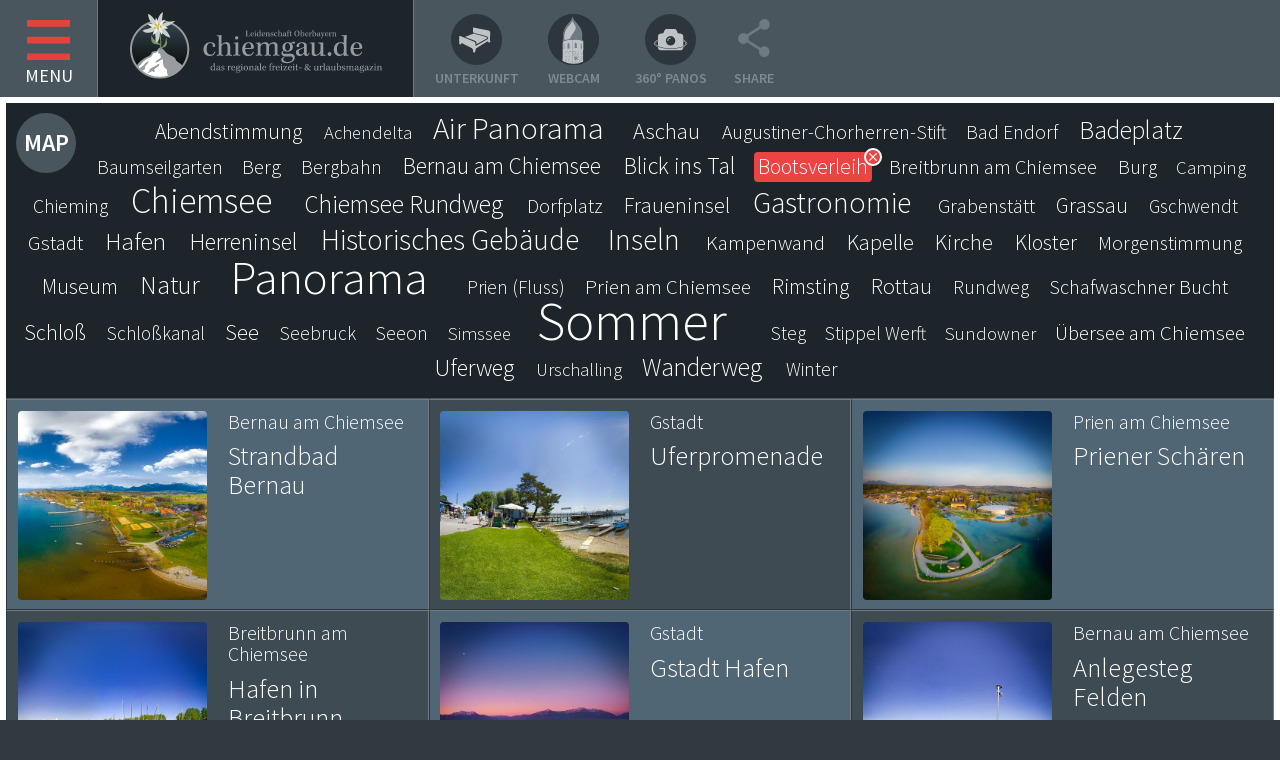

--- FILE ---
content_type: text/html; charset=iso-8859-1
request_url: https://www.chiemgau.de/panorama/tag/Bootsverleih/list.htm
body_size: 14849
content:
<!DOCTYPE html>
<html>
<head>
<title>Bootsverleih am Chiemsee - 360° Panorama</title>
<meta http-equiv="Content-Type" content="text/html; charset=iso-8859-1">
<meta name="description" content="360° Panorama-Aufnahmen zum Stichwort 'Bootsverleih' im Chiemgau.">
<meta name="keywords" content="Bootsverleih, Panorama,Chiemgau,Chiemsee,Luftbilder,Air-Panorama,Vogelperspektive">
<meta name="viewport" content="width=device-width, initial-scale=1">
<link rel="apple-touch-icon" sizes="57x57" href="/apple-touch-icon-57x57.png">
<link rel="apple-touch-icon" sizes="60x60" href="/apple-touch-icon-60x60.png">
<link rel="apple-touch-icon" sizes="72x72" href="/apple-touch-icon-72x72.png">
<link rel="apple-touch-icon" sizes="76x76" href="/apple-touch-icon-76x76.png">
<link rel="apple-touch-icon" sizes="114x114" href="/apple-touch-icon-114x114.png">
<link rel="apple-touch-icon" sizes="120x120" href="/apple-touch-icon-120x120.png">
<link rel="apple-touch-icon" sizes="144x144" href="/apple-touch-icon-144x144.png">
<link rel="apple-touch-icon" sizes="152x152" href="/apple-touch-icon-152x152.png">
<link rel="apple-touch-icon" sizes="180x180" href="/apple-touch-icon-180x180.png">
<link rel="icon" type="image/png" href="/favicon-32x32.png" sizes="32x32">
<link rel="icon" type="image/png" href="/android-chrome-192x192.png" sizes="192x192">
<link rel="icon" type="image/png" href="/favicon-96x96.png" sizes="96x96">
<link rel="icon" type="image/png" href="/favicon-16x16.png" sizes="16x16">
<link rel="manifest" href="/manifest.json">
<link rel="mask-icon" href="/safari-pinned-tab.svg" color="#5bbad5">
<meta name="msapplication-TileColor" content="#da532c">
<meta name="msapplication-TileImage" content="/mstile-144x144.png">
<meta name="theme-color" content="#ffffff">
<meta property="og:type" content="website"><meta property="og:title" content="chiemgau.de präsentiert chiemgau & chiemsee region mit 360° Panoramen"><meta property="og:headline" content="Panoramaaufnahmen aus dem Chiemgau"><meta property="og:description" content="chiemgau.de präsentiert chiemgau & chiemsee region mit 360° Panoramen"><meta property="og:site_name" content="http://www.chiemgau.de/"><meta property="og:url" content="/panorama/tag/Bootsverleih/list.htm">
<style>
body{margin:0;padding:0;font-family:"Source Sans Pro", Tahoma, Arial, Helvetica, Sans-Serif;color:#445461;background-color:#313a3f;font-size:10px;font-weight:300;overflow-x:hidden;-webkit-text-size-adjust:100%;}a{text-decoration:underline;}a:hover{text-decoration:underline;}a img{border:0;vertical-align:top;}img{border:0;vertical-align:top;}ul{list-style:circle;}p{margin:0;margin-bottom:16px;}.hid{display:none;}.in p a{color:inherit;}.in .ftext a:before{content:"\E879";font-family:"Material Icons";text-decoration:none;display:inline-block;padding-right:0.1em;padding-bottom:0.2em;font-size:0.9em;vertical-align:middle;}#overallContainer{position:relative;}#navcol{width:300px;float:left;background-color:#1d242a;z-index:9;}#page{position:relative;width:auto;left:0px;background-color:#ffffff;box-sizing:border-box;}#content{position:relative;width:auto;left:0px;background-color:#ffffff;box-sizing:border-box;border:3px solid #ffffff;z-index:1;}#head{position:relative;height:97px;background-color:#49565e;box-sizing:border-box;z-index:2;overflow:hidden;}#mobnavbutton{position:relative;display:block;float:left;}#logobox{position:relative;display:block;float:left;width:315px;height:97px;border-left:1px solid #72797d;border-right:1px solid #72797d;background-color:#1d252a;}#logobox img{width:80%;margin-left:10%;margin-top:12px;}#topNav{position:relative;display:block;float:left;margin-left:14px;}a.topNav{display:block;position:relative;float:left;width:97px;height:97px;color:#80898f;background-color:#49565e;}a.topNav img{width:51px;margin:14px 23px;opacity:0.65;transition:opacity 0.2s;}a.topNav img.chiemgau{margin:7px 23px;}a.topNav div{position:absolute;bottom:10px;left:0;width:100%;text-transform:uppercase;text-align:center;font-size:1.4em;font-weight:600;}a.topNav:hover img{opacity:1;}#headSocialWrap{position:relative;display:block;float:left;}#headSocialButton{width:70px;position:relative;}#headSocialButton img{width:46%;margin:27%;}#topNav2{position:absolute;top:0;bottom:auto;left:auto;right:100%;width:294px;display:none;background-color:#49565e;}#preLeftNav{position:relative;margin-top:97px;width:100%;background-color:#49565e;box-sizing:border-box;padding-left:10px;}#preLeftNav a.topNav{width:92px;}#preLeftNav:after{content:" ";display:block;clear:both;font-size:0px;height:0px;}.webcam #logobox img{width:86%;margin-left:7%;margin-top:20px;}.headad{position:absolute;top:34px;right:10px;}@media (max-width:1000px){.headad{top:15px;} }@media (max-width:820px){.headad{display:none;} }#fads{position:relative;width:640px;height:200px;margin:0 auto;margin-bottom:50px;}#fads:after{content:" ";display:block;clear:both;font-size:0px;height:0px;}#fads .ad{position:relative;width:200px;height:200px;float:left;margin-right:20px;}#fads .ad.three{margin-right:0;}.footer-anzeigen{position:relative;width:200px;height:200px;}#topBar{display:none;position:relative;font-weight:300;height:93px;padding-top:20px;padding-bottom:28px;width:100%;background-color:#262e33;}#topBar h1{font-size:18px;color:#939aa0;margin:0;margin-bottom:6px;line-height:1em;font-weight:400;}#topBar a{font-family:Verdana, Arial, Helvetica, Sans-Serif;font-size:12px;color:#939aa0;line-height:1.5em;}#topCenter{position:relative;width:810px;margin:0 auto;text-align:left;}.firststart #topBar{display:block;}#twocol-flag{position:absolute;height:1px;width:2px;font-size:0px;display:none;}.box{position:relative;float:left;background-color:#313a3f;}.box{width:33.33%;height:auto;}.in{position:absolute;top:0;left:0;bottom:0;right:0;height:100%;box-sizing:border-box;border:3px solid #ffffff;overflow:hidden;background-color:#949fa6;}.box:before{content:"";display:block;padding-top:100%;}.box.textbox.twocol:before, .box.articleimg.twocolimg:before,.box.map.twocol:before{padding-top:50%;}.box.textbox.twocol,.box.articleimg.twocolimg,.box.map.twocol{width:66.66%;background-color:#b4a7bc;}.box img{width:100%;}.box.textbox a{color:inherit;}.box.webcam_hi:before{padding-top:46%;}.box.webcam_hi{width:100%;}.box.webcam_hi .in{background-color:#6c6c6c;}.box.webcam_hi iframe{width:100%;height:100%;}.hide-pin-images{position:absolute;left:0;bottom:0;height:1px;width:1px;overflow:hidden;}.quarter{position:relative;float:left;width:50%;height:auto;}.quarter:before{content:"";display:block;padding-top:100%;}.qin{position:absolute;top:0;left:0;bottom:0;right:0;box-sizing:border-box;overflow:hidden;background-color:#0068ae;}.qin.a, .qin.c{border-right:1px solid #ffffff;}.qin.c, .qin.d{border-top:1px solid #ffffff;}.third{position:relative;width:100%;height:auto;}.third:before{content:"";display:block;padding-top:33.3334%;}.tin{position:absolute;top:0;left:0;bottom:0;right:0;box-sizing:border-box;overflow:hidden;}.third2{position:relative;width:100%;height:auto;}.third2:before{content:"";display:block;padding-top:66.6666%;}.t2in{position:absolute;top:0;left:0;bottom:0;right:0;box-sizing:border-box;overflow:hidden;}.half{position:relative;width:100%;height:auto;}.half:before{content:"";display:block;padding-top:50%;}#navcol{display:block;position:absolute;top:0;left:-300px;height:100%;}.firststart #navcol{top:141px;}#nav{margin-top:34px;margin-left:20px;width:260px;}#navBox{padding:14px 0 14px 0;background-color:#fff1d7;}ul.nav{padding:0;}ul.nav{list-style:none;padding:0;margin:0;}ul.nav li{list-style:none;}ul.nav ul{padding:0;}ul.nav a{display:block;padding:1px 6px 1px 26px;font-size:2.6em;line-height:1.3em;color:#839097;text-decoration:none;}ul.nav li ul li a{padding-left:56px;font-size:2em;}ul.nav ul li ul li a{padding-left:79px;}ul.nav ul li ul li ul li a{padding-left:102px;}#nav a.activeMenuNode{color:#e54343;}ul.nav ul{display:none;}ul.nav li.open > ul{display:block;}ul.nav .closer{display:none;position:absolute;padding:1px 0 1px 0;font-size:2.6em;line-height:1.3em;height:1em;color:#839097;width:50px;cursor:pointer;}ul.nav .closer img{display:block;position:absolute;top:0;right:6px;width:16px;margin-top:14px;}ul.nav li ul li .closer img{width:14px;margin-top:10px;margin-left:2px;}ul.nav li ul li .closer{width:80px;text-align:center;}ul.nav li ul li ul li .closer{width:100px;}ul.nav li.open > .closer{display:block;}ul.nav .closer.vis{display:block;}ul.nav .opener.open{padding-left:52px;}ul.nav ul .opener.open{padding-left:79px;}ul.nav ul ul .opener.open{padding-left:102px;}ul.nav li ul li.level2 .closer img{display:none;}.level2 .closer:after{content:"\E14C";font-family:"Material Icons";font-size:1.2rem;display:block;position:absolute;left:15px;top:2px;}ul.nav li.level1.aktiv ul.level2{display:block;}ul.nav li.level2.aktiv ul.level3{display:block;}ul.nav li.level3.aktiv ul.level4{display:block;}ul.nav .opener{transition:padding-left .3s;}ul.nav li.level2.open{background-color:#3a444c;border-top:1px solid #313a40;}ul.nav li.level2.open a{color:#6d7a80;}.nav-trigger{position:absolute;clip:rect(0, 0, 0, 0);}.mobnavbutton{display:block;position:absolute;top:0;left:0;z-index:2;width:97px;height:97px;cursor:pointer;box-sizing:border-box;color:#ffffff;font-size:20px;text-align:center;font-weight:600;}.mobnavbutton.cross{border:none;}.mobnavbutton img{width:44%;margin:28%;}#static-mobhead{display:none;position:fixed;top:0;left:0;height:52px;width:100%;background-color:#313a3f;z-index:2;}#static-mobhead .mobnavbutton{height:40px;line-height:36px;left:6px;top:6px;}.nav-trigger:checked + #navcol{left:0;}#page{transition:left 0.2s;}#navcol{transition:left 0.2s;}#abdecker{display:none;position:absolute;top:0;left:0;right:0;bottom:0;width:100%;height:100%;background-color:rgba(127,127,127, 0.4);z-index:8;}.box.snav .in{background-color:#559f7a;}#snav ul{margin:0;padding:0;}#snav li{background-color:#5eaf86;color:#c5d9ce;font-weight:300;}#snav a{color:#c5d9ce;display:block;text-decoration:none;}#snav .firstrow{}#snav a.bc{padding:0.73em 0.6em;font-size:1.8em;}#snav ul li ul li a{display:block;float:none;font-size:1.8em;clear:left;width:100%;box-sizing:border-box;padding:0.73em 0.6em;padding-left:1.4em;}#snav li:nth-child(odd){background-color:#64bb8f;}#snav ul a:before{content:"\E315";font-family:"Material Icons";color:#c5d9ce;text-decoration:none;display:inline-block;padding-bottom:0.1em;font-size:1.2em;vertical-align:middle;}#snav a.bc:before{content:"\E313";font-family:"Material Icons";color:#c5d9ce;text-decoration:none;display:inline-block;padding-bottom:0.1em;font-size:1.2em;vertical-align:middle;}#snav .activeNode{color:#478967;background-color:#ffffff;}#snav .activeNode:before, #snav .bc.activeNode:before{color:#478967;}.adWrip{display:table;position:absolute;height:100%;width:100%;}.adWrop{display:table-cell;vertical-align:middle;}.adWrap{width:278px;margin-left:auto;margin-right:auto;}.box.sparead{display:none;}.maps .in{border:none;}.maps_overlay{display:block;position:absolute;left:0;top:0;bottom:0;right:0;width:100%;cursor:pointer;}.box.webcam_hi .webcam_overlay{display:none;position:absolute;left:0;top:0;bottom:0;width:100%;cursor:pointer;}.touchevents .box.webcam_hi .webcam_overlay{display:block;}.img1, .teaserimg{position:absolute;width:100%;top:0;left:0;bottom:0;right:0;background-color:#0068ae;}.img1 img{width:100%;max-height:100%;}.img1 .cap{bottom:.5em;box-sizing:border-box;padding:0 .5em;}.img1 .cap h2{font-size:1.2em;font-weight:400;}.twocolimg .img1 .cap{font-size:1.2em;font-weight:300;text-align:left;padding:1em;bottom:0;}.twocolimg .img1 .cap h2{font-size:1.6em;font-weight:400;margin-bottom:5px;}.img1 .blend{background-image:linear-gradient(7deg, rgba(0, 15, 20, 0.5) 6%, rgba(0, 15, 20, 0) 18%);}.twocolimg .img1 .blend{background-image:linear-gradient(6deg, rgba(0, 15, 20, 0.5) 8%, rgba(0, 15, 20, 0) 32%);}.teaserimg .blend{background-image:linear-gradient(6deg, rgba(0, 15, 20, 0.5) 8%, rgba(0, 15, 20, 0) 32%);}.box .pad{padding:2.4vw;}.box.textbox .pad{padding:2.3vw 2.1vw 2.3vw 2.7vw;}.twocolimg .img1{background-repeat:no-repeat;background-position:center center;-webkit-background-size:cover;-moz-background-size:cover;-o-background-size:cover;background-size:cover;}.box .vcenter{position:relative;top:50%;-webkit-transform:translateY(-50%);-ms-transform:translateY(-50%);transform:translateY(-50%);}.box.teaser{font-size:1.5vw;line-height:1.2em;transition:opacity .2s;cursor:pointer;}.box.teaser .in{transition:opacity .2s;}.box.teaser .pad{padding:0.93em 1.3em 0 1.6em;}.box.teaser.middle .pad{padding-top:1.2em;}.box.teaser .pad h1{margin-bottom:0.3em;font-size:1.2em;line-height:1em;font-weight:400;}.box.teaser .pad h3{font-size:0.6em;margin-top:1.3em;}.box.teaser .fglink{vertical-align:top;}.box.teaser .fglink svg{vertical-align:middle;}.box.teaser .fernglas{display:inline;width:1.3em;height:auto;}.box.teaser .breadcrumb{font-size:0.8em;position:absolute;left:1.92em;bottom:1em;}.box.teaser .breadcrumb a{color:inherit;text-decoration:none;}.box.teaser .breadcrumb a:hover{text-decoration:underline;}.teaserimg img{-webkit-transition:all .6s ease;-moz-transition:all .6s ease;-o-transition:all .6s ease;-ms-transition:all .6s ease; transition:all .6s ease;}.box.noimage .third:before{padding-top:100%;}.box.noimage .third2:before{padding-top:100%;}.box.teaser .icon{position:absolute;height:16%;width:16%;top:5%;left:auto;right:5%;}.box.teaser.middle .icon{top:38%;left:auto;}.box.teaser.bottombig .icon{top:38%;left:auto;}.box.teaser.bottom .icon{top:72%;left:auto;}.zooom{transform:scale(1.04);}.teaser .pad:after{content:" ";display:block;height:1px;font-size:0px;width:100%;position:absolute;top:0;left:0;background-color:rgba(0,0,0,0.3);}.teaser .pad.top:after{top:auto;bottom:0;}#content.artexyes{background-color:#313a3f;border:none;}.artexyes #footer{border-color:#313a40;}.artex{width:100%;max-width:908px;background-color:#ffffff;box-shadow:0 0 3px 3px rgba(0,0,0,0.2);position:relative;}.artex:after{content:" ";display:block;clear:both;font-size:0px;height:0px;}.artex .pad{padding-top:75px;padding-left:16%;padding-right:16%;}.artex .close{display:block;width:46px;height:46px;border-radius:24px;position:absolute;top:25px;left:25px;}.artex .close img{width:100%;}.artex h2{margin:0;font-size:1.4em;line-height:1.1em;font-weight:400;color:#303b41;}.artex h2 a{color:#303b41;text-decoration:none;}.artex h2 a:hover{text-decoration:underline;}.artex h1{margin:0;margin-bottom:1em;font-size:3em;line-height:1.05em;font-weight:700;color:#303b41;}.artex .txt{margin-top:20px;padding-bottom:40px;font-size:2em;font-weight:400;}.artex .txt:after{content:" ";display:block;clear:both;font-size:0px;height:0px;}.artex .factbox{position:relative;font-size:2em;font-weight:400;color:#303a40;background-color:#839097;margin-top:20px;padding-top:40px;padding-bottom:40px;}.artex .factbox .icon{position:absolute;top:40px;left:4%;width:8%;}.artex .factbox a{color:inherit;}.artex .pc2extLink2, .artex .pc2extLink3{color:#303a40;}.artex .pc2extLink2 a, .artex .pc2extLink3 a{color:#303a40;font-weight:400;}.artex .pc2extLink2:before{content:"\E879";font-family:"Material Icons";color:#bfbfbf;text-decoration:none;display:inline-block;padding-bottom:0.1em;font-size:1.5em;vertical-align:middle;}.artex .pc2extLink3:before{content:"\E250";font-family:"Material Icons";color:#bfbfbf;text-decoration:none;display:inline-block;padding-bottom:0.1em;font-size:1.5em;vertical-align:middle;}.artex .mapswrap{position:relative;background-color:#ffffff;}.artex .mapswrap:after{content:" ";display:block;clear:both;font-size:0px;height:0px;}.artex .maps{position:relative;float:left;height:auto;width:100%;background-color:#ffffff;}.artex .maps:before{content:"";display:block;padding-top:44%;}.artex .panoBox{position:relative;height:auto;overflow:hidden;}.artex .panoBox:before{content:"";display:block;padding-top:66%;}.artex .panoBox iframe{position:absolute;top:0;left:0;width:100%;height:100%;}.artex .elastic-video2{position:relative;height:auto;overflow:hidden;}.artex .elastic-video2:before{content:"";display:block;padding-top:66%;}.artex .elastic-video2 iframe{position:absolute;top:0;left:0;width:100%;height:100%;}.artex .ad{position:absolute;top:100px;left:916px;}.artex .inlinead{}.artex .reader_adslot2{}.artex .addthis_wrapper{margin-top:0;padding-bottom:60px;}.artex .media-box{position:relative;margin-bottom:60px;}.artex .media-item{width:100%;top:0;left:0;background-color:#ffffff;}.artex .video-box, .artex .pano-box{padding-bottom:10px;position:absolute;}.artex .media-tabs{display:none;}.artex .media-tabs.standalone{display:inline;}.slick-dots .vbutton{width:auto;margin-left:24px;}.slick-dots .pbutton{width:auto;margin-left:18px;}.slick-dots .vbutton img{width:32px;margin-top:10px;height:23px;}.slick-dots .pbutton img{width:32px;margin-top:5px;}.slick-dots .pbutton span, .slick-dots .vbutton span{display:inline-block;padding-top:15px;padding-left:6px;font-size:1.4em;font-weight:400;color:#4c565a;}.slick-dots .legend span{display:inline-block;font-size:1.4em;font-weight:400;color:#4c565a;padding-left:2px;padding-top:15px;}.pbutton{padding-top:0;}.blend{position:absolute;top:0;left:0;bottom:0;right:0;background-image:linear-gradient(7deg, rgba(0, 15, 20, 0.5) 5%, rgba(0, 15, 20, 0) 26%);}.cap{position:absolute;bottom:4px;width:100%;text-align:center;font-size:1em;line-height:1em;color:#ffffff;font-weight:300;}.multibild .qin{color:rgba(255,255,255,0.8);text-align:center;}.qin.pad{padding:5%;height:100%;}.multibild .qin h2{font-size:1.4em;line-height:1.2em;font-weight:400;margin:0;margin-bottom:4px;}.multibild .qin h3{font-size:1em;margin:0;font-weight:300;}.mehrBilderBox{width:100%;}.mehrBilderBox img{width:100%;}.multibild .thumb img{-webkit-transition:all .6s ease;-moz-transition:all .6s ease;-o-transition:all .6s ease;-ms-transition:all .6s ease; transition:all .6s ease;}.box.multibild .trans{position:absolute;top:0;left:0;bottom:0;right:0;}.box.multibild .trans img{width:100%;height:100%;}.box.dreibanner a{display:block;position:absolute;top:0;bottom:0;height:100%;width:100%;text-decoration:none;color:inherit;}.box.dreibanner .txt{width:50%;float:left;box-sizing:border-box;padding:0.5em;text-align:center;font-size:0.76em;font-weight:400;line-height:1.2em;}.box.dreibanner .txt h4{margin:0;font-weight:400;font-size:1.8em;margin-bottom:0.4em;line-height:1.0em;}.box.dreibanner .img{width:50%;float:left;}.box.dreibanner .third{border-bottom:1px solid #ffffff;}.box.dreibanner .half{border-bottom:1px solid #ffffff;}.box.socials .half{border-bottom:1px solid #ffffff;}.box.socials .qin{background-color:#313a41;border-color:#9a9a9a;}.box.socials .qin.a{padding:2.4em 12px 10px;}.box.socials .qin.b{padding:0.7em 12px 10px;}.box.socials .qin.c{padding:1.7em 12px 10px;text-align:center;}.box.socials .qin.d{padding:1.7em 12px 10px;text-align:center;}.box.socials .quarter:before{padding-top:50%;}.box.socials .fb-like,.box.socials .fb-sharer,.box.socials .tweet,.box.socials .pinit{position:relative;display:inline-block;}.box.socials .fb-like img,.box.socials .fb-sharer img,.box.socials .tweet img,.box.socials .pinit img{width:100%;}.box.socials .fb-like{width:62%;}.box.socials .fb-sharer{margin-left:2%;width:33%;}.box.socials .tweet{width:30%;}.box.socials .pinit{width:26%;cursor:pointer;}.box.socials .fb-like-count{clear:left;padding-top:6px;font-size:0.95em;color:#839097;}.rating-title{color:#ec4343;font-weight:300;text-align:center;}.rating-text-left{float:left;color:#fffff8;}.rating-text-right{float:right;color:#fffff8;}.rating_stars{position:relative;padding:0.8em 0 0.5em 0;width:120px;margin-left:12%;box-sizing:border-box;margin:0 auto;cursor:pointer;}.rating_stars .sub{position:relative;width:100%;}.rating_stars .sup{position:absolute;top:0;left:0;overflow:hidden;}.quarter:hover .def{display:none;}.quarter:hover .sav{display:inline;}.box.socials .qin.b:hover{background-color:#242c33;}.rating_stars img{width:120px;}.rating_stars .sup img{width:120px;}.rating_stars .tack{position:absolute;top:0;left:0;height:100%;width:20%;}.rating_stars .tack.two{left:20%;}.rating_stars .tack.three{left:40%;}.rating_stars .tack.four{left:60%;}.rating_stars .tack.five{left:80%;}.slider-single{display:none;width:100%;}.slider-single img{width:100%;}.slick-prev,.slick-next{font-size:0;line-height:0;position:absolute;top:50%;display:block;width:62px;height:80px;margin-top:-40px;padding:0;cursor:pointer;color:transparent;border:none;outline:none;background:#e4e4e4;}.slick-prev:hover,.slick-prev:focus,.slick-next:hover,.slick-next:focus{color:transparent;outline:none;background:#d5d5d5;}.slick-prev:hover:before,.slick-prev:focus:before,.slick-next:hover:before,.slick-next:focus:before{opacity:1;}.slick-prev.slick-disabled:before,.slick-next.slick-disabled:before{opacity:.25;}.slick-prev:before,.slick-next:before{font-family:'slick';font-size:20px;line-height:1;opacity:.75;color:#999999;-webkit-font-smoothing:antialiased;-moz-osx-font-smoothing:grayscale;}.slick-prev{left:-100px;}.slick-prev:before{content:"\276E";}.slick-next{right:-100px;}.slick-next:before{content:"\276F";}.slick-slider{margin-bottom:70px;}.slick-slider.slidecount1{margin-bottom:30px;}.slick-dots{position:absolute;bottom:-34px;display:block;width:100%;padding:0;margin:0;list-style:none;text-align:center;}.slick-dots li{position:relative;display:inline-block;width:32px;height:22px;margin:0 2px;padding:0;vertical-align:middle;cursor:pointer;}.slick-dots li button{font-size:0;line-height:0;display:block;width:30px;height:20px;margin-top:12px;cursor:pointer;color:transparent;border:solid 1px #e4e4e4;border-radius:2px;outline:none;background:#e4e4e4;}.slick-dots li button:hover,.slick-dots li button:focus{outline:none;}.slick-dots li.slick-active button{background-color:#839097;border-color:#839097;}.slick-slide{position:relative;}.slick-slide:focus{outline:none;}.slick-slide .caption{font-size:1.6em;font-weight:400;padding:0.5em 1em;position:absolute;width:100%;bottom:0;left:0;color:#ffffff;box-sizing:border-box;}.slick-dots.fakedot{position:relative;bottom:0;width:auto;}.slick-dots.fakedot li.slick-active{margin-right:14px;}.slick-dots.fakedot li button{margin-top:6px;margin-right:20px;}.box.pano{background-color:#242f35;}.box.pano .img{display:block;position:relative;width:100%;}.box.pano .icon{position:absolute;height:16%;width:16%;top:5%;left:auto;right:5%;}.box.pano .icon img{height:100%;width:auto;}.box.pano .icon.zwei{top:24%;}.box.pano .blend{background-image:linear-gradient(7deg, rgba(0, 15, 20, 0.5) 10%, rgba(0, 15, 20, 0) 30%);}.box.pano .txt{position:absolute;left:0;bottom:0;padding:1em;color:#ffffff;}.box.pano p{margin:0;}.box.pano h2{margin:0;margin-bottom:2px;font-size:1.4em;line-height:1.1em;font-weight:400;}.box.pano .trans{position:absolute;top:0;left:0;bottom:0;right:0;}.box.pano .trans img{width:100%;height:100%;}.box.yt{background-color:#999898;color:#dbdada;}.box.pano.yt .icon{height:14%;width:20%;top:43%;left:40%;}.elastic-video{position:relative;padding-bottom:61%;padding-top:15px;height:0;overflow:hidden;}.elastic-video iframe{position:absolute;top:0;left:0;width:100%;height:100%;}#footer{font-size:1.2em;font-weight:400;background-color:#313a40;box-sizing:border-box;border:3px solid #ffffff;padding:50px 40px;width:100%;color:#839097;text-align:center;}#footer a{color:#839097;text-decoration:none;}#bottomNav{font-size:1.334em;color:#e54343;font-weight:300;padding-top:20px;}#bottomNav a{color:#e54343;}#footer2{font-size:1em;line-height:1.8em;}#footer2 span{font-size:1.334em;color:#e54343;line-height:1.3em;}#ffollow{position:relative;text-align:center;margin-bottom:20px;}#ffollow div{position:relative;display:inline-block;margin:0 10px;width:190px;}#ffollow div img{width:100%;}#cookieChoiceInfo{font-size:1.6em;line-height:1.4em;width:100%;padding:4%;box-sizing:border-box;color:#313a40;}#cookieChoiceInfo a{color:#313a40;text-decoration:none;}#cookieChoiceInfo a#cookieChoiceDismiss{color:#ffffff;padding:6px 14px;font-weight:400;background-color:#313a40;border-radius:6px;}.longbox{position:relative;float:left;width:66.66%;box-sizing:border-box;border:3px solid #ffffff;background-color:#949fa6;}.longbox.irs{background-color:#949fa6;background-image:url(/files/sysimages/ring-alt.gif);background-repeat:no-repeat;background-position:50% 100px;}#catlistContainer{padding:26px 20px 16px 63px;font-size:1.8em;background-color:#b8c7d5;font-weight:400;}#catlistContainer a{color:inherit;}#objlistContainer{padding:26px 20px 16px 63px;font-size:1.8em;background-color:#e8e8e8;}#objlistContainer div.item{margin-bottom:4px;}#objlistContainer div.item a{color:inherit;text-decoration:none;}#objlistContainer div.item a span{color:#5f9cd3;font-size:0.8em;}#objDetail{position:relative;padding:20px;font-size:1.8em;background-color:#e8e8e8;}#objDetail h1{margin:0;font-size:1.6em;line-height:1.2em;font-weight:400;margin-bottom:1em;}#objDetail div#images{position:relative;}#objDetail div#images div.item{position:relative;width:111px;float:left;margin-right:10px;margin-bottom:10px;}#objDetail div#html{position:relative;margin-top:20px;line-height:1.4em;}#objDetail div#address{font-weight:400;}#objDetail div#classific{margin-top:10px;}#objDetail div#irs18link{position:relative;float:right;}div#irs18link a{display:block;border:3px solid #4c565a;border-radius:8px;font-weight:400;background-color:#313a3f;padding:10px 40px;color:#ffffff;text-decoration:none;}.ublink{margin-top:80px;margin-bottom:20px;line-height:1.1em;}.ublink a{font-size:0.8em;color:#445461;font-weight:normal;text-decoration:none;}.box{font-size:1.3vw;line-height:1.24em;}.box.textsize1{font-size:1.5vw;line-height:1.3em;}.box.textsize2{font-size:1.66vw;line-height:1.36em;}.box.textsize3{font-size:1.9vw;line-height:1.4em;}.box.textsize4{font-size:2.1vw;line-height:1.4em;}.box h2, .box h3{margin:0;margin-bottom:4px;font-size:0.8em;line-height:1em;font-weight:300;}.box h1{margin:0;font-size:1.6em;line-height:1.2em;font-weight:400;margin-bottom:0.2em;}.media-item.rel{position:relative;}.media-box.text .video-box{display:none;}.media-box.text .pano-box{display:none;}.media-box.text .slick-arrow{display:inline-block;}.media-box.video .video-box{display:block;}.media-box.video .pano-box{display:none;}.media-box.video .slick-arrow{display:none !important;}.media-box.pano .video-box{display:block;}.media-box.pano .pano-box{display:block;}.media-box.pano .slick-arrow{display:none !important;}.pano-box.rel.forced{display:block;}.box.objteaser{font-size:1vw;}.objteaser h2{font-size:1.4em;font-weight:400;margin-top:0.6em;text-align:center;}.objcard{position:relative;margin:0;width:100%;padding:1em;padding-top:0.2em;font-size:1.4em;box-sizing:border-box;}.objcard h3{font-size:2em;text-align:center;font-weight:300;margin:0;margin-bottom:0.4em;line-height:1.4em;}.objcard .item{padding:2%;padding-bottom:0;cursor:pointer;box-sizing:border-box;}.objcard .img{width:20%;padding-top:20%;float:left;position:relative;}.objcard .img .in{position:absolute;top:0;left:0;bottom:0;right:0;overflow:hidden;}.objcard .img img{position:absolute;margin:auto;min-height:100%;min-width:100%;left:-100%;right:-100%;top:-100%;bottom:-100%;}.objcard .txt{margin-left:24%;line-height:1.1em;font-size:1em;}.objcard h6{margin:0;font-size:1.2em;font-weight:400;}.teaser_cards, .popup_cards{position:relative;width:100%;margin:0 auto;}.teaser_cards a, .popup_cards a{color:#ffffff;text-decoration:none;}.popup_cards{width:400px;max-width:100%;}.objteaser .popup_cards{display:none;}.teaser_cards .objcard{display:none;}.teaser_cards .objcard:first-child{display:block;}.popup_cards .objcard{display:none;background-color:rgba(0,0,0,0.8);color:#ffffff;}.popup_cards .objcard:after, .teaser_cards .objcard .item:after, .teaser_cards:after{content:"";display:block;clear:both;font-size:0px;height:0px;}.obj_pager{position:absolute;top:0;left:0;width:100%;}.obj_pager button{font-size:0;width:60px;height:60px;position:absolute;top:0;left:0;border:none;background-color:transparent;padding:0;cursor:pointer;}.obj_pager button.p_next{left:auto;right:0;}.obj_pager button:hover{background-color:#333333;}.obj_pager button:after{content:"\E5CB";font-family:"Material Icons";font-size:2rem;color:#ffffff;display:block;text-align:center;position:absolute;width:60px;left:0;top:14px;}.obj_pager button.p_next:after{content:"\E5CC";}.moreobjects{clear:both;margin-top:1em;font-size:1.2em;line-height:1em;font-weight:400;cursor:pointer;text-align:center;}.moreobjects:before{content:"\E147";font-family:"Material Icons";color:#353535;text-decoration:none;display:inline-block;padding-bottom:0.1em;font-size:1.8em;vertical-align:middle;}.popup_cards .moreobjects{display:none;}.popup_cards{width:1200px;}.popup_cards .item{width:33%;float:left;}.mfp-align-top .mfp-content{margin-top:60px;}.mfp-align-top .popup_cards .mfp-close{font-size:60px;font-family:"Source Sans Pro";font-weight:300;right:auto;left:0;top:-50px;color:#ffffff;}@media screen and (max-width:1150px){.popup_cards{width:800px;}.popup_cards .item{width:50%;}}@media screen and (min-width:701px){#mobnavbutton:after{content:"MENU";display:block;position:absolute;left:0;bottom:10px;text-align:center;width:100%;font-size:18px;font-weight:400;}#mobnavbutton img{margin-top:21% }}@media screen and (max-width:1000px){.box .pad{padding:3.6vw;}.box.textbox .pad{padding:3.5vw 3.4vw 3.5vw 3.7vw;}.box{width:50%;font-size:1.9vw;}.box.textsize1{font-size:2.24vw;}.box.textsize2{font-size:2.44vw;}.box.textsize3{font-size:2.84vw;}.box.textsize4{font-size:3.14vw;}.box.teaser{font-size:2.25vw;}.box.textbox.twocol{width:100%;}.box.map.twocol{width:100%;}.box.articleimg.twocolimg{width:100%;}.box.objteaser{font-size:1.5vw;}.box .ltext{font-size:1em;}.box .ltext p{font-size:1em;}#twocol-flag{display:block;}#cookieChoiceInfo{padding-top:60px;}#cookieChoiceInfo a#cookieChoiceDismiss{display:block;position:absolute;right:4%;top:14px;width:100px;}.artex .ad{display:none;}.box.sparead{display:block;}.longbox{width:100%;}}@media screen and (max-width:900px){.box.webcam_hi:before{padding-top:60%;}.firststart #topBar{display:none;}.firststart #navcol{top:0;}}@media screen and (max-width:820px){#topNav{margin-left:14px;}#topNav a.topNav, #topNav2 a.topNav{width:80px;}#topNav a.topNav img, #topNav2 a.topNav img{width:50px;margin:14px 15px;}#topNav a.topNav div, #topNav2 a.topNav div{font-size:1.2em;}#topNav2{width:240px;}#logobox{width:260px;}#logobox img{margin-top:18px;}.webcam #logobox img{margin-top:25px;}.popup_cards{width:400px;}.popup_cards .item{width:100%;}}@media screen and (max-width:750px){#fads{width:420px;}#fads .ad.three{display:none;}#fads .ad.two{margin-right:0;}}@media screen and (max-width:700px){#topNav{display:none;}#topNav2{width:261px;}}@media screen and (max-width:660px){.artex .pad{padding-left:5%;padding-right:5%;}.artex .factbox .icon{position:relative;top:-10px;left:0;width:40px;}.slick-prev{left:0;z-index:7;}.slick-next{right:0;}.slick-next, .slick-prev{opacity:.6;}.touchevents .slick-next, .touchevents .slick-prev{display:none !important;}.slick-next:hover, .slick-prev:hover{opacity:1;}#footer{padding:40px 20px;}.slick-dots .pbutton span, .slick-dots .vbutton span{display:none;}.slick-dots .legend{display:none;}}@media screen and (max-width:540px){.box{width:100%;}.box.textbox.twocol .in{position:relative;}.box.textbox.twocol:before{display:none;}.box.textbox .pad{padding:6.6vw 6.4vw 6.6vw 7vw;}.box{font-size:3.7vw;}.box.textsize1{font-size:4.4vw;}.box.textsize2{font-size:4.8vw;}.box.textsize3{font-size:5.6vw;}.box.textsize4{font-size:6.2vw;}.box.teaser{font-size:4.5vw;}.twocolimg .img1 .cap h2{font-size:7.38vw;}.box.objteaser{font-size:3vw;}#twocol-flag{display:none;}.box.webcam_hi:before{padding-top:100%;}.slick-slide .caption{font-size:1.4em;line-height:1.1em;padding:0.5em 0.7em;}.box.sparead{display:none;}.box.articleimg.twocolimg:before{padding-top:100%;}.box.articleimg.twocolimg{font-size:2.8vw;}.twocolimg .img1 img{display:none;}.box.map.twocol:before{padding-top:100%;}ul.nav a{padding:3px 6px 3px 26px;font-weight:400;}ul.nav li ul li a{font-size:2.2em;}}@media screen and (max-width:490px){#head{background-color:#1d252a;}#topNav, #headSocialWrap{display:none;}#logobox{position:absolute;top:0;left:97px;background:transparent;border:none;}#footer2{line-height:1.4em;}#ffollow div{display:block;margin:0 auto 10px auto;width:260px;max-width:100%;}#fads{width:200px;height:auto;}#fads .ad.three{display:block;}#fads .ad{margin-right:0;float:none;margin-bottom:40px;clear:left;}.artex .addthis_wrapper{display:none;}}@media screen and (max-width:420px){.box.textbox .pad{padding:4.8vw 4vw 5vw 4.4vw;}.box.textsize1{font-size:18px;}.box.textsize2{font-size:20px;}.box.textsize3{font-size:22px;}.box.textsize4{font-size:24px;}.twocolimg .img1 .cap{font-size:18px;}.box.pano .txt{font-size:16px;line-height:1.2em;}.box.textbox .in{position:relative;}.box.textbox:before{display:none;}}@media screen and (max-width:370px){#head{height:80px;}#preLeftNav{margin-top:80px;}.mobnavbutton{height:80px;width:80px;}#logobox{width:220px;top:2px;left:80px;}#logobox img{margin-top:13px;}.webcam #logobox img{margin-top:18px;}}@media screen and (max-width:350px){#head{height:70px;}#preLeftNav{margin-top:70px;}.mobnavbutton{height:70px;width:70px;}#logobox{width:200px;left:70px;}#logobox img{margin-top:10px;}.webcam #logobox img{margin-top:16px;}}.r7_abschluss{clear:both;display:block;height:30px;}html, body{height:100%;}.pano.detail #overallContainer{height:100vh;}.pano.detail #page{height:100vh;}.pano.map #overallContainer{height:100vh;}.pano.map #page{height:100vh;}#TagRollo{display:none;position:absolute;left:50%;margin-left:-40px;bottom:-50px;width:80px;height:50px;background-color:#1d252a;border-bottom-left-radius:4px;border-bottom-right-radius:4px;cursor:pointer;}.mapmobile #TagRollo{display:block;}.listmobile #TagRollo{display:block;}#TagRollo span{display:block;text-align:center;width:100%;text-transform:uppercase;font-size:1.6em;color:#878787;font-weight:600;}#TagRollo:after{content:"\E313";font-family:"Material Icons";font-size:1.6rem;display:block;text-align:center;position:absolute;width:100%;left:0;bottom:0;}#tagsEnd{position:absolute;bottom:40px;}.mapmobile #tagsEnd{position:absolute;bottom:5px;}.listmobile #tagsEnd{position:absolute;bottom:5px;}.longbox.panodetail{width:100%;background-color:#49565e;border-width:6px;position:absolute;top:97px;bottom:0;box-sizing:border-box;float:none;}.longbox.map{position:relative;background-color:#49565e;border-width:6px;box-sizing:border-box;width:100%;top:auto;bottom:0;}.longbox.map #iframewrap{position:relative;height:500px;z-index:5;}.longbox.map iframe{width:100%;height:100%;border:none;margin:0;}.detail_backlink{display:block;position:absolute;top:10px;left:10px;width:40px;height:40px;}.floating_txt{position:absolute;top:166px;left:60px;width:300px;min-height:60px;padding:20px;background-color:rgba(255,255,255,0.84);font-size:1.6em;font-weight:400;box-sizing:border-box;}.floating_txt h1{font-size:1.4em;font-weight:600;margin:0;line-height:1.1em;margin-bottom:20px;}.floating_txt h5{font-size:1em;font-weight:600;margin:0;line-height:1.1em;margin-bottom:2px;margin-top:20px;}.floating_txt a{color:#445461;}.floating_txt .tags a{display:inline-block;padding:0em 0.2em;margin-right:0.2em;background-color:#eceeef;color:#445461;text-decoration:none;margin-bottom:0.2em;border-radius:4px;}.floating_txt .tags a:hover{background-color:#dfe1e2;}.floating_txt .closer{width:30px;height:30px;position:absolute;top:18px;right:18px;cursor:pointer;}.lifter{display:none;position:absolute;top:10px;right:20px;width:40px;height:40px;font-size:40px;line-height:1em;color:#dadcdd;cursor:pointer;}.lifter:after{content:"\E316";font-family:"Material Icons";}.floating_logo{position:absolute;top:130px;right:40px;width:132px;}.floating_logo img{width:100%;}.longbox.panolist{width:100%;border-width:6px;background-color:#49565e;}.panolist .item{position:relative;width:25%;height:auto;float:left;box-sizing:border-box;cursor:pointer;}.panolist .item .img{position:relative;float:left;width:50%;}.panolist .item .img .in{padding:5%;border:none;}.panolist .item .img:before{content:"";display:block;padding-top:100%;} .panolist .item .img img{height:100%;border-radius:4px;}.panolist .item .txt{position:relative;padding:2.5%;margin-left:50%;width:50%;color:#ffffff;box-sizing:border-box;}.panolist .item .txt h4{font-weight:300;font-size:1.6em;margin:0;line-height:1.1em;width:100%;}.panolist .item .txt h5{font-weight:300;font-size:1.2em;margin:0;line-height:1.1em;margin-bottom:0.5em;}.panolist .item .trans{position:absolute;top:0;left:0;bottom:0;right:0;}.panolist .item .trans img{width:100%;height:100%;}.panolist .item .debug{position:absolute;font-size:24px;bottom:20px;left:0;width:100%;text-align:center;color:#ffffff;}.panolist .item:before{content:"";display:block;padding-top:50%;} .panolist .item .in{background-color:#506675;border:1px solid #717b81;border-bottom-color:#2c363c;border-left-color:#2c363c;}.panolist .item:nth-child(odd) .in{background-color:#3f4b53;}.taglist{position:relative;z-index:6;}.taglist a.map_tag{display:block;float:left;width:60px;height:60px;box-sizing:border-box;text-align:center;border-radius:30px;font-size:2.4em;font-weight:600;line-height:1em;text-transform:uppercase;padding-top:18px;background-color:#49565e;}.taglist{background-color:#1d252a;color:#ffffff;border-bottom:1px solid #49565e;padding:1em;text-align:center;line-height:30px;}.taglist a{display:inline-block;position:relative;padding:0em 0.2em;margin-right:0.5em;margin-bottom:0.1em;color:#ffffff;font-size:1.6em;font-weight:300;background-color:transparent;text-decoration:none;vertical-align:baseline;}.taglist a{border-radius:4px;}.taglist a.active{background-color:#ec4343;}.taglist a.active:after{content:"\E14C";font-family:"Material Icons";display:block;position:absolute;top:-4px;right:-10px;width:14px;height:14px;font-size:14px;text-align:center;line-height:1em;font-weight:normal;border:2px solid #ffffff;background-color:#ec4343;border-radius:9px;}.taglist a.map_tag.active:after{top:0;right:0;}#map{position:absolute;top:0;left:0;bottom:0;right:0;}#pano{position:absolute;top:0;left:0;bottom:0;right:0;}#footer{border-top:none;border-width:6px;}.panolist .item{font-size:1.3vw;line-height:1.24em;}@media screen and (min-width:1301px){.panolist .item:nth-child(odd) .in{background-color:#506675;}.panolist .item:nth-child(8n +3) .in{background-color:#3f4b53;}.panolist .item:nth-child(8n +5) .in{background-color:#3f4b53;}.panolist .item:nth-child(8n +6) .in{background-color:#3f4b53;}.panolist .item:nth-child(8n +8) .in{background-color:#3f4b53;}.panolist .item{font-size:1.0vw;}}@media screen and (max-width:1300px){.panolist .item{width:33.33%;}}@media screen and (max-width:1000px) and (min-width:541px){.panolist .item{width:50%;}.panolist .item:nth-child(odd) .in{background-color:#506675;}.panolist .item:nth-child(4n +3) .in{background-color:#3f4b53;}.panolist .item:nth-child(4n +4) .in{background-color:#3f4b53;}.panolist .item{font-size:1.9vw;}}@media screen and (min-width:541px) and (max-height:840px){.floating_txt.allowtobewider{width:380px;}}@media screen and (min-width:541px) and (max-height:740px){.floating_txt.allowtobewider{width:420px;}}@media screen and (min-width:541px) and (max-height:700px){.floating_txt.allowtobewider{width:480px;}}@media screen and (max-width:540px){.panolist .item{width:100%;}.panolist .item{font-size:3.7vw;}}@media screen and (max-height:600px) , screen and (max-width:540px){.longbox.panodetail{position:relative;top:auto;height:70vh;}.floating_txt{position:relative;top:auto;left:auto;width:100%;}.floating_txt.allowtobewider{width:100%;}.floating_txt .closer{display:none;}.floating_txt .lifter{display:block;}.floating_logo{top:110px;right:16px;width:112px;}.pano.detail #overallContainer{height:auto;}.pano.detail #page{height:auto;min-height:100vh;}html, body{height:auto;}}@media screen and (max-width:370px){.longbox.panodetail{}.floating_logo{top:93px;}}@media screen and (max-width:350px){.longbox.panodetail{}.floating_logo{top:83px;}}.mfp-bg{top:0;left:0;width:100%;height:100%;z-index:1042;overflow:hidden;position:fixed;background:#0b0b0b;opacity:0.8;filter:alpha(opacity=80);}.mfp-wrap{top:0;left:0;width:100%;height:100%;z-index:1043;position:fixed;outline:none !important;-webkit-backface-visibility:hidden;}.mfp-container{text-align:center;position:absolute;width:100%;height:100%;left:0;top:0;padding:0 8px;-webkit-box-sizing:border-box;-moz-box-sizing:border-box;box-sizing:border-box;}.mfp-container:before{content:'';display:inline-block;height:100%;vertical-align:middle;}.mfp-align-top .mfp-container:before{display:none;}.mfp-content{position:relative;display:inline-block;vertical-align:middle;margin:0 auto;text-align:left;z-index:1045;}.mfp-inline-holder .mfp-content, .mfp-ajax-holder .mfp-content{width:100%;cursor:auto;}.mfp-ajax-cur{cursor:progress;}.mfp-zoom-out-cur, .mfp-zoom-out-cur .mfp-image-holder .mfp-close{cursor:-moz-zoom-out;cursor:-webkit-zoom-out;cursor:zoom-out;}.mfp-zoom{cursor:pointer;cursor:-webkit-zoom-in;cursor:-moz-zoom-in;cursor:zoom-in;}.mfp-auto-cursor .mfp-content{cursor:auto;}.mfp-close, .mfp-arrow, .mfp-preloader, .mfp-counter{-webkit-user-select:none;-moz-user-select:none;user-select:none;}.mfp-loading.mfp-figure{display:none;}.mfp-hide{display:none !important;}.mfp-preloader{color:#cccccc;position:absolute;top:50%;width:auto;text-align:center;margin-top:-0.8em;left:8px;right:8px;z-index:1044;} .mfp-preloader a{color:#cccccc;} .mfp-preloader a:hover{color:white;}.mfp-s-ready .mfp-preloader{display:none;}.mfp-s-error .mfp-content{display:none;}button.mfp-close, button.mfp-arrow{overflow:visible;cursor:pointer;background:transparent;border:0;-webkit-appearance:none;display:block;outline:none;padding:0;z-index:1046;-webkit-box-shadow:none;box-shadow:none;}button::-moz-focus-inner{padding:0;border:0;}.mfp-close{width:44px;height:44px;line-height:44px;position:absolute;right:0;top:0;text-decoration:none;text-align:center;opacity:0.65;filter:alpha(opacity=65);padding:0 0 18px 10px;color:white;font-style:normal;font-size:28px;font-family:Arial, Baskerville, monospace;} .mfp-close:hover, .mfp-close:focus{opacity:1;filter:alpha(opacity=100);} .mfp-close:active{top:1px;}.mfp-close-btn-in .mfp-close{color:#333333;}.mfp-image-holder .mfp-close, .mfp-iframe-holder .mfp-close{color:white;right:-6px;text-align:right;padding-right:6px;width:100%;}.mfp-counter{position:absolute;top:0;right:0;color:#cccccc;font-size:12px;line-height:18px;}.mfp-arrow{position:absolute;opacity:0.65;filter:alpha(opacity=65);margin:0;top:50%;margin-top:-55px;padding:0;width:90px;height:110px;-webkit-tap-highlight-color:rgba(0, 0, 0, 0);} .mfp-arrow:active{margin-top:-54px;} .mfp-arrow:hover, .mfp-arrow:focus{opacity:1;filter:alpha(opacity=100);} .mfp-arrow:before, .mfp-arrow:after, .mfp-arrow .mfp-b, .mfp-arrow .mfp-a{content:'';display:block;width:0;height:0;position:absolute;left:0;top:0;margin-top:35px;margin-left:35px;border:medium inset transparent;} .mfp-arrow:after, .mfp-arrow .mfp-a{border-top-width:13px;border-bottom-width:13px;top:8px;} .mfp-arrow:before, .mfp-arrow .mfp-b{border-top-width:21px;border-bottom-width:21px;opacity:0.7;}.mfp-arrow-left{left:0;} .mfp-arrow-left:after, .mfp-arrow-left .mfp-a{border-right:17px solid white;margin-left:31px;} .mfp-arrow-left:before, .mfp-arrow-left .mfp-b{margin-left:25px;border-right:27px solid #3f3f3f;}.mfp-arrow-right{right:0;} .mfp-arrow-right:after, .mfp-arrow-right .mfp-a{border-left:17px solid white;margin-left:39px;} .mfp-arrow-right:before, .mfp-arrow-right .mfp-b{border-left:27px solid #3f3f3f;}.mfp-iframe-holder{padding-top:40px;padding-bottom:40px;} .mfp-iframe-holder .mfp-content{line-height:0;width:100%;max-width:900px;} .mfp-iframe-holder .mfp-close{top:-40px;}.mfp-iframe-scaler{width:100%;height:0;overflow:hidden;padding-top:56.25%;} .mfp-iframe-scaler iframe{position:absolute;display:block;top:0;left:0;width:100%;height:100%;box-shadow:0 0 8px rgba(0, 0, 0, 0.6);background:black;}img.mfp-img{width:auto;max-width:100%;height:auto;display:block;line-height:0;-webkit-box-sizing:border-box;-moz-box-sizing:border-box;box-sizing:border-box;padding:40px 0 40px;margin:0 auto;}.mfp-figure{line-height:0;} .mfp-figure:after{content:'';position:absolute;left:0;top:40px;bottom:40px;display:block;right:0;width:auto;height:auto;z-index:-1;box-shadow:0 0 8px rgba(0, 0, 0, 0.6);background:#444444;} .mfp-figure small{color:#bdbdbd;display:block;font-size:12px;line-height:14px;} .mfp-figure figure{margin:0;}.mfp-bottom-bar{margin-top:-36px;position:absolute;top:100%;left:0;width:100%;cursor:auto;}.mfp-title{text-align:left;line-height:18px;color:#f3f3f3;word-wrap:break-word;padding-right:36px;}.mfp-image-holder .mfp-content{max-width:100%;}.mfp-gallery .mfp-image-holder .mfp-figure{cursor:pointer;}@media screen and (max-width:800px) and (orientation:landscape), screen and (max-height:300px){.mfp-img-mobile .mfp-image-holder{padding-left:0;padding-right:0;} .mfp-img-mobile img.mfp-img{padding:0;} .mfp-img-mobile .mfp-figure:after{top:0;bottom:0;} .mfp-img-mobile .mfp-figure small{display:inline;margin-left:5px;} .mfp-img-mobile .mfp-bottom-bar{background:rgba(0, 0, 0, 0.6);bottom:0;margin:0;top:auto;padding:3px 5px;position:fixed;-webkit-box-sizing:border-box;-moz-box-sizing:border-box;box-sizing:border-box;} .mfp-img-mobile .mfp-bottom-bar:empty{padding:0;} .mfp-img-mobile .mfp-counter{right:5px;top:3px;} .mfp-img-mobile .mfp-close{top:0;right:0;width:35px;height:35px;line-height:35px;background:rgba(0, 0, 0, 0.6);position:fixed;text-align:center;padding:0;} }@media all and (max-width:900px){.mfp-arrow{-webkit-transform:scale(0.75);transform:scale(0.75);} .mfp-arrow-left{-webkit-transform-origin:0;transform-origin:0;} .mfp-arrow-right{-webkit-transform-origin:100%;transform-origin:100%;} .mfp-container{padding-left:6px;padding-right:6px;} }.mfp-ie7 .mfp-img{padding:0;}.mfp-ie7 .mfp-bottom-bar{width:600px;left:50%;margin-left:-300px;margin-top:5px;padding-bottom:5px;}.mfp-ie7 .mfp-container{padding:0;}.mfp-ie7 .mfp-content{padding-top:44px;}.mfp-ie7 .mfp-close{top:0;right:0;padding-top:0;} .mfp-title{font-size:2em;line-height:1.2em;padding-right:0;}.mfp-image-holder .mfp-close, .mfp-iframe-holder .mfp-close{right:auto;left:0;text-align:left;font-size:60px;font-family:"Source Sans Pro";font-weight:300;}img.mfp-img{padding-top:54px;padding-bottom:120px;}.mfp-figure:after{top:54px;bottom:120px;}.mfp-bottom-bar{margin-top:-100px;}.mfp-counter{font-size:1em;line-height:1.3em;position:static;}div.mfp-counter{position:absolute;width:100%;top:0;font-size:3em;font-family:"Source Sans Pro";font-weight:300;text-align:center;}.mfp-arrow-left:before, .mfp-arrow-left:after, .mfp-arrow-right:before, .mfp-arrow-right:after{content:none;}button.mfp-arrow{background:url("/files/sysimages/arrows.png") no-repeat scroll center center;background-size:240px 124px;opacity:0.38;transition:opacity 500ms ease-out 0s;}button.mfp-arrow-left{background-position:-10px 0;}button.mfp-arrow-right{background-position:-145px 0;}.slick-slider{position:relative;display:block;-moz-box-sizing:border-box; box-sizing:border-box;-webkit-user-select:none;-moz-user-select:none;-ms-user-select:none;user-select:none;-webkit-touch-callout:none;-khtml-user-select:none;-ms-touch-action:pan-y;touch-action:pan-y;-webkit-tap-highlight-color:transparent;}.slick-list{position:relative;display:block;overflow:hidden;margin:0;padding:0;}.slick-list:focus{outline:none;}.slick-list.dragging{cursor:pointer;cursor:hand;}.slick-slider .slick-track,.slick-slider .slick-list{-webkit-transform:translate3d(0, 0, 0);-moz-transform:translate3d(0, 0, 0);-ms-transform:translate3d(0, 0, 0); -o-transform:translate3d(0, 0, 0);transform:translate3d(0, 0, 0);}.slick-track{position:relative;top:0;left:0;display:block;}.slick-track:before,.slick-track:after{display:table;content:'';}.slick-track:after{clear:both;}.slick-loading .slick-track{visibility:hidden;}.slick-slide{display:none;float:left;height:100%;min-height:1px;}[dir='rtl'] .slick-slide{float:right;}.slick-slide img{display:block;}.slick-slide.slick-loading img{display:none;}.slick-slide.dragging img{pointer-events:none;}.slick-initialized .slick-slide{display:block;}.slick-loading .slick-slide{visibility:hidden;}.slick-vertical .slick-slide{display:block;height:auto;border:1px solid transparent;}.slick-arrow.slick-hidden{display:none;}</style>
<!-- powered by react7© Content-Management-Solution, ein Produkt der ImageType NewMedia GmbH, info@imagetype.de -->
</head>
<body class="pano liste">
<!-- Google Tag Manager -->
<noscript><iframe src="//www.googletagmanager.com/ns.html?id=GTM-NGFBGL"
height="0" width="0" style="display:none;visibility:hidden"></iframe></noscript>
<script>(function(w,d,s,l,i){w[l]=w[l]||[];w[l].push({'gtm.start':
new Date().getTime(),event:'gtm.js'});var f=d.getElementsByTagName(s)[0],
j=d.createElement(s),dl=l!='dataLayer'?'&l='+l:'';j.async=true;j.src=
'//www.googletagmanager.com/gtm.js?id='+i+dl;f.parentNode.insertBefore(j,f);
})(window,document,'script','dataLayer','GTM-NGFBGL');</script>
<!-- End Google Tag Manager -->
<div id="overallContainer">

<input type="checkbox" id="nav-trigger" class="nav-trigger">
<div id="navcol">
	<div id="preLeftNav">
		<a href="/de/ferienwohnungen-und-uebernachten-am-chiemsee.htm" class="topNav"><img src="/files/sysimages/bed.svg" alt=""><div>Unterkunft</div></a>
		<a href="http://www.chiemseewebcam.de/" class="topNav"><img src="/files/sysimages/cam.svg" alt=""><div>Webcam</div></a>
		<a href="/panorama/list.htm" class="topNav"><img src="/files/sysimages/pano.svg" alt=""><div>360° Panos</div></a>
	</div>
	<div id="nav"><ul class="nav">
      <li class="level1"><a id="linktag65" class="level1" href="/de/ferienwohnungen-rund-um-den-chiemsee.htm" target="_top">Orte &amp; Inseln</a><ul class="level2">
      <li class="level2"><a id="linktag64" href="/de/ferienwohnungen-rund-um-den-chiemsee/chiemseeinseln-herreninsel-fraueninsel.htm" target="_top">Chiemseeinseln</a><ul class="level3">
      <li class="level3"><a id="linktag63" href="/de/ferienwohnungen-rund-um-den-chiemsee/chiemseeinseln-herreninsel-fraueninsel/herreninsel.htm" target="_top">Herreninsel</a><ul class="level4">
      <li><a id="linktag62" href="/de/ferienwohnungen-rund-um-den-chiemsee/chiemseeinseln-herreninsel-fraueninsel/herreninsel/fototour.htm" target="_top">FotoTour</a></li>


</ul>
</li>
      <li class="level3"><a id="linktag61" href="/de/ferienwohnungen-rund-um-den-chiemsee/chiemseeinseln-herreninsel-fraueninsel/fraueninsel.htm" target="_top">Fraueninsel</a><ul class="level4">
      <li><a id="linktag60" href="/de/ferienwohnungen-rund-um-den-chiemsee/chiemseeinseln-herreninsel-fraueninsel/fraueninsel/fototour.htm" target="_top">FotoTour</a></li>


</ul>
</li>
      <li class="level3"><a id="linktag59" href="/de/ferienwohnungen-rund-um-den-chiemsee/chiemseeinseln-herreninsel-fraueninsel/krautinsel.htm" target="_top">Krautinsel</a></li>


</ul>
</li>
      <li class="level2"><a id="linktag58" href="/de/ferienwohnungen-rund-um-den-chiemsee/prien.htm" target="_top">Prien</a><ul class="level3">
      <li class="level3"><a id="linktag57" href="/de/ferienwohnungen-rund-um-den-chiemsee/prien/panorama.htm" target="_top">Panorama</a></li>
      <li class="level3"><a id="linktag56" href="/de/ferienwohnungen-rund-um-den-chiemsee/prien/fototour.htm" target="_top">FotoTour</a></li>
      <li class="level3"><a id="linktag55" href="/de/ferienwohnungen-rund-um-den-chiemsee/prien/freizeit.htm" target="_top">Freizeit</a></li>


</ul>
</li>
      <li class="level2"><a id="linktag54" href="/de/ferienwohnungen-rund-um-den-chiemsee/rimsting.htm" target="_top">Rimsting</a><ul class="level3">
      <li class="level3"><a id="linktag53" href="/de/ferienwohnungen-rund-um-den-chiemsee/rimsting/panorama.htm" target="_top">Panorama</a></li>
      <li class="level3"><a id="linktag52" href="/de/ferienwohnungen-rund-um-den-chiemsee/rimsting/fototour.htm" target="_top">FotoTour</a></li>
      <li class="level3"><a id="linktag51" href="/de/ferienwohnungen-rund-um-den-chiemsee/rimsting/freizeit.htm" target="_top">Freizeit</a></li>


</ul>
</li>
      <li class="level2"><a id="linktag50" href="/de/ferienwohnungen-rund-um-den-chiemsee/breitbrunn.htm" target="_top">Breitbrunn</a><ul class="level3">
      <li class="level3"><a id="linktag49" href="/de/ferienwohnungen-rund-um-den-chiemsee/breitbrunn/panorama.htm" target="_top">Panorama</a></li>
      <li class="level3"><a id="linktag48" href="/de/ferienwohnungen-rund-um-den-chiemsee/breitbrunn/fototour.htm" target="_top">FotoTour</a></li>
      <li class="level3"><a id="linktag47" href="/de/ferienwohnungen-rund-um-den-chiemsee/breitbrunn/freizeit.htm" target="_top">Freizeit</a></li>


</ul>
</li>
      <li class="level2"><a id="linktag46" href="/de/ferienwohnungen-rund-um-den-chiemsee/seeon-seebruck.htm" target="_top">Seeon &amp; Seebruck</a><ul class="level3">
      <li class="level3"><a id="linktag45" href="/de/ferienwohnungen-rund-um-den-chiemsee/seeon-seebruck/panorama.htm" target="_top">Panorama</a></li>
      <li class="level3"><a id="linktag44" href="/de/ferienwohnungen-rund-um-den-chiemsee/seeon-seebruck/fototour.htm" target="_top">FotoTour</a></li>
      <li class="level3"><a id="linktag43" href="/de/ferienwohnungen-rund-um-den-chiemsee/seeon-seebruck/freizeit.htm" target="_top">Freizeit</a></li>


</ul>
</li>
      <li class="level2"><a id="linktag42" href="/de/ferienwohnungen-rund-um-den-chiemsee/chieming.htm" target="_top">Chieming</a><ul class="level3">
      <li class="level3"><a id="linktag41" href="/de/ferienwohnungen-rund-um-den-chiemsee/chieming/panorama.htm" target="_top">Panorama</a></li>
      <li class="level3"><a id="linktag40" href="/de/ferienwohnungen-rund-um-den-chiemsee/chieming/fototour.htm" target="_top">FotoTour</a></li>
      <li class="level3"><a id="linktag39" href="/de/ferienwohnungen-rund-um-den-chiemsee/chieming/freizeit.htm" target="_top">Freizeit</a></li>


</ul>
</li>
      <li class="level2"><a id="linktag38" href="/de/ferienwohnungen-rund-um-den-chiemsee/uebersee.htm" target="_top">&Uuml;bersee</a><ul class="level3">
      <li class="level3"><a id="linktag37" href="/de/ferienwohnungen-rund-um-den-chiemsee/uebersee/panorama.htm" target="_top">Panorama</a></li>
      <li class="level3"><a id="linktag36" href="/de/ferienwohnungen-rund-um-den-chiemsee/uebersee/fototour.htm" target="_top">FotoTour</a></li>
      <li class="level3"><a id="linktag35" href="/de/ferienwohnungen-rund-um-den-chiemsee/uebersee/freizeit.htm" target="_top">Freizeit</a></li>


</ul>
</li>
      <li class="level2"><a id="linktag34" href="/de/ferienwohnungen-rund-um-den-chiemsee/grabenstaett.htm" target="_top">Grabenst&auml;tt</a><ul class="level3">
      <li class="level3"><a id="linktag33" href="/de/ferienwohnungen-rund-um-den-chiemsee/grabenstaett/panorama.htm" target="_top">Panorama</a></li>
      <li class="level3"><a id="linktag32" href="/de/ferienwohnungen-rund-um-den-chiemsee/grabenstaett/fototour.htm" target="_top">FotoTour</a></li>
      <li class="level3"><a id="linktag31" href="/de/ferienwohnungen-rund-um-den-chiemsee/grabenstaett/freizeit.htm" target="_top">Freizeit</a></li>


</ul>
</li>
      <li class="level2"><a id="linktag30" href="/de/ferienwohnungen-rund-um-den-chiemsee/grassau-rottau.htm" target="_top">Grassau &amp; Rottau</a><ul class="level3">
      <li class="level3"><a id="linktag29" href="/de/ferienwohnungen-rund-um-den-chiemsee/grassau-rottau/panorama.htm" target="_top">Panorama</a></li>
      <li class="level3"><a id="linktag28" href="/de/ferienwohnungen-rund-um-den-chiemsee/grassau-rottau/fototour.htm" target="_top">FotoTour</a></li>
      <li class="level3"><a id="linktag27" href="/de/ferienwohnungen-rund-um-den-chiemsee/grassau-rottau/freizeit.htm" target="_top">Freizeit</a></li>


</ul>
</li>
      <li class="level2"><a id="linktag26" href="/de/ferienwohnungen-rund-um-den-chiemsee/bernau.htm" target="_top">Bernau</a><ul class="level3">
      <li class="level3"><a id="linktag25" href="/de/ferienwohnungen-rund-um-den-chiemsee/bernau/panorama.htm" target="_top">Panorama</a></li>
      <li class="level3"><a id="linktag24" href="/de/ferienwohnungen-rund-um-den-chiemsee/bernau/fototour.htm" target="_top">FotoTour</a></li>
      <li class="level3"><a id="linktag23" href="/de/ferienwohnungen-rund-um-den-chiemsee/bernau/freizeit.htm" target="_top">Freizeit</a></li>


</ul>
</li>
      <li class="level2"><a id="linktag22" href="/de/ferienwohnungen-rund-um-den-chiemsee/aschau.htm" target="_top">Aschau</a><ul class="level3">
      <li class="level3"><a id="linktag21" href="/de/ferienwohnungen-rund-um-den-chiemsee/aschau/panorama.htm" target="_top">Panorama</a></li>
      <li class="level3"><a id="linktag20" href="/de/ferienwohnungen-rund-um-den-chiemsee/aschau/fototour.htm" target="_top">FotoTour</a></li>
      <li class="level3"><a id="linktag19" href="/de/ferienwohnungen-rund-um-den-chiemsee/aschau/freizeit.htm" target="_top">Freizeit</a></li>


</ul>
</li>
      <li class="level2"><a id="linktag18" href="/de/ferienwohnungen-rund-um-den-chiemsee/bad-endorf.htm" target="_top">Bad Endorf</a><ul class="level3">
      <li class="level3"><a id="linktag17" href="/de/ferienwohnungen-rund-um-den-chiemsee/bad-endorf/panorama.htm" target="_top">Panorama</a></li>
      <li class="level3"><a id="linktag16" href="/de/ferienwohnungen-rund-um-den-chiemsee/bad-endorf/fototour.htm" target="_top">FotoTour</a></li>
      <li class="level3"><a id="linktag15" href="/de/ferienwohnungen-rund-um-den-chiemsee/bad-endorf/freizeit.htm" target="_top">Freizeit</a></li>


</ul>
</li>


</ul>
</li>
      <li class="level1"><a id="linktag14" class="level1" href="/de/ferienwohnungen-und-uebernachten-am-chiemsee.htm" target="_top">&Uuml;bernachten</a></li>
      <li class="level1"><a id="linktag13" class="level1" href="/de/ausflugsziele.htm" target="_top">Ausflugsziele</a><ul class="level2">
      <li class="level2"><a id="linktag12" href="/de/ausflugsziele/aktiv.htm" target="_top">Aktiv</a></li>
      <li class="level2"><a id="linktag11" href="/de/ausflugsziele/berge-mit-bahn.htm" target="_top">Berge mit Bahn</a></li>
      <li class="level2"><a id="linktag10" href="/de/ausflugsziele/museen.htm" target="_top">Museen</a></li>
      <li class="level2"><a id="linktag9" href="/de/ausflugsziele/galerien.htm" target="_top">Galerien</a></li>
      <li class="level2"><a id="linktag8" href="/de/ausflugsziele/schloesser-kloester.htm" target="_top">Schl&ouml;sser &amp; Kl&ouml;ster</a></li>
      <li class="level2"><a id="linktag7" href="/de/ausflugsziele/natur.htm" target="_top">Natur</a></li>
      <li class="level2"><a id="linktag6" href="/de/ausflugsziele/staedte.htm" target="_top">St&auml;dte</a></li>
      <li class="level2"><a id="linktag5" href="/de/ausflugsziele/buehne-events.htm" target="_top">B&uuml;hne &amp; Events</a></li>


</ul>
</li>
      <li class="level1"><a id="linktag4" class="level1" href="/de/fuer-kinder.htm" target="_top">F&uuml;r Kinder</a><ul class="level2">
      <li class="level2"><a id="linktag3" href="/de/fuer-kinder/action.htm" target="_top">Action</a></li>
      <li class="level2"><a id="linktag2" href="/de/fuer-kinder/natur-tierisches.htm" target="_top">Natur &amp; Tierisches</a></li>
      <li class="level2"><a id="linktag1" href="/de/fuer-kinder/kulturkids.htm" target="_top">Kulturkids</a></li>


</ul>
</li>
      <li class="level1"><a id="linktag0" class="level1" href="http://www.chiemseewebcam.de/" target="_top">Chiemseewebcam</a></li>


</ul>
</div>
	<label for="nav-trigger" id="mobnavcross" class="mobnavbutton cross"><img src="/files/sysimages/cross2.svg" alt="Close Menu"></label>
</div>

<div id="page">
		<div id="head">
		<label for="nav-trigger" id="mobnavbutton" class="mobnavbutton"><img src="/files/sysimages/burger.svg"></label>
		<div id="logobox"><a href="https://www.chiemgau.de/"><img src="/files/sysimages/logo.svg" alt="Leidenschaft Oberbayern - chiemgau.de - das lifestyle- und urlaubsmagazin"></a></div>
		<div id="topNav">
			<a href="/de/ferienwohnungen-und-uebernachten-am-chiemsee.htm" class="topNav"><img src="/files/sysimages/bed.svg"><div>Unterkunft</div></a>
			<a href="http://www.chiemseewebcam.de/" class="topNav"><img src="/files/sysimages/cam.svg"><div>Webcam</div></a>
			<a href="/panorama/list.htm" class="topNav"><img src="/files/sysimages/pano.svg"><div>360° Panos</div></a>
		</div>
		<div id="headSocialWrap">
			<a href="javascript:void(0);" class="topNav" id="headSocialButton"><img src="/files/sysimages/social_sharing.svg"><div>Share</div></a>
			<div id="topNav2">
				<a href="https://www.facebook.com/sharer/sharer.php?u=https%3A%2F%2Fwww.chiemgau.de%2Fpanorama%2Ftag%2FBootsverleih%2Flist.htm%3Futm_campaign%3Dbox_buttons%26utm_medium%3Dsocialnetwork%26utm_source%3Dfacebook" class="topNav socialpop" id="socialtop_fb"><img src="/files/sysimages/fbook.svg"><div>Facebook</div></a>
				<a href="https://twitter.com/intent/tweet?text=Eine%20Empfehlung%20-%20https%3A%2F%2Fwww.chiemgau.de%2Fpanorama%2Ftag%2FBootsverleih%2Flist.htm&source=&related=chiemgau" class="topNav socialpop" id="socialtop_tw"><img src="/files/sysimages/twitter2.svg"><div>Twitter</div></a>
				<a href="https://plus.google.com/share?url=https://www.chiemgau.de/panorama/tag/Bootsverleih/list.htm" id="socialtop_gp" onclick="javascript:window.open(this.href, '', 'menubar=no,toolbar=no,resizable=yes,scrollbars=yes,height=600,width=600');return false;" class="topNav"><img src="/files/sysimages/gplus2.svg"><div>Google+</div></a>
			</div>
		</div>
	</div>

	<div class="longbox panolist">
<div class="taglist">
	<a href="/panorama/tag/Bootsverleih/map.htm" class="map_tag jumpdown">Map</a>
			<a href="/panorama/tag/Abendstimmung/list.htm" class="tag jumpdown" style="font-size: 2.16em;">Abendstimmung</a>
			<a href="/panorama/tag/Achendelta/list.htm" class="tag jumpdown" style="font-size: 1.86em;">Achendelta</a>
			<a href="/panorama/tag/Air%20Panorama/list.htm" class="tag jumpdown" style="font-size: 3.12em;">Air Panorama</a>
			<a href="/panorama/tag/Aschau/list.htm" class="tag jumpdown" style="font-size: 2.28em;">Aschau</a>
			<a href="/panorama/tag/Augustiner-Chorherren-Stift/list.htm" class="tag jumpdown" style="font-size: 1.98em;">Augustiner-Chorherren-Stift</a>
			<a href="/panorama/tag/Bad%20Endorf/list.htm" class="tag jumpdown" style="font-size: 1.98em;">Bad Endorf</a>
			<a href="/panorama/tag/Badeplatz/list.htm" class="tag jumpdown" style="font-size: 2.52em;">Badeplatz</a>
			<a href="/panorama/tag/Baumseilgarten/list.htm" class="tag jumpdown" style="font-size: 1.92em;">Baumseilgarten</a>
			<a href="/panorama/tag/Berg/list.htm" class="tag jumpdown" style="font-size: 2.04em;">Berg</a>
			<a href="/panorama/tag/Bergbahn/list.htm" class="tag jumpdown" style="font-size: 1.98em;">Bergbahn</a>
			<a href="/panorama/tag/Bernau%20am%20Chiemsee/list.htm" class="tag jumpdown" style="font-size: 2.34em;">Bernau am Chiemsee</a>
			<a href="/panorama/tag/Blick%20ins%20Tal/list.htm" class="tag jumpdown" style="font-size: 2.4em;">Blick ins Tal</a>
			<a href="/panorama/list.htm" class="tag jumpdown active" style="font-size: 2.16em;">Bootsverleih</a>
			<a href="/panorama/tag/Breitbrunn%20am%20Chiemsee/list.htm" class="tag jumpdown" style="font-size: 2.04em;">Breitbrunn am Chiemsee</a>
			<a href="/panorama/tag/Burg/list.htm" class="tag jumpdown" style="font-size: 1.98em;">Burg</a>
			<a href="/panorama/tag/Camping/list.htm" class="tag jumpdown" style="font-size: 1.86em;">Camping</a>
			<a href="/panorama/tag/Chieming/list.htm" class="tag jumpdown" style="font-size: 1.98em;">Chieming</a>
			<a href="/panorama/tag/Chiemsee/list.htm" class="tag jumpdown" style="font-size: 3.6em;">Chiemsee</a>
			<a href="/panorama/tag/Chiemsee%20Rundweg/list.htm" class="tag jumpdown" style="font-size: 2.52em;">Chiemsee Rundweg</a>
			<a href="/panorama/tag/Dorfplatz/list.htm" class="tag jumpdown" style="font-size: 2.04em;">Dorfplatz</a>
			<a href="/panorama/tag/Fraueninsel/list.htm" class="tag jumpdown" style="font-size: 2.22em;">Fraueninsel</a>
			<a href="/panorama/tag/Gastronomie/list.htm" class="tag jumpdown" style="font-size: 3em;">Gastronomie</a>
			<a href="/panorama/tag/Grabenst%E4tt/list.htm" class="tag jumpdown" style="font-size: 2.04em;">Grabenstätt</a>
			<a href="/panorama/tag/Grassau/list.htm" class="tag jumpdown" style="font-size: 2.16em;">Grassau</a>
			<a href="/panorama/tag/Gschwendt/list.htm" class="tag jumpdown" style="font-size: 1.92em;">Gschwendt</a>
			<a href="/panorama/tag/Gstadt/list.htm" class="tag jumpdown" style="font-size: 2.1em;">Gstadt</a>
			<a href="/panorama/tag/Hafen/list.htm" class="tag jumpdown" style="font-size: 2.46em;">Hafen</a>
			<a href="/panorama/tag/Herreninsel/list.htm" class="tag jumpdown" style="font-size: 2.4em;">Herreninsel</a>
			<a href="/panorama/tag/Historisches%20Geb%E4ude/list.htm" class="tag jumpdown" style="font-size: 2.94em;">Historisches Gebäude</a>
			<a href="/panorama/tag/Inseln/list.htm" class="tag jumpdown" style="font-size: 2.94em;">Inseln</a>
			<a href="/panorama/tag/Kampenwand/list.htm" class="tag jumpdown" style="font-size: 2.1em;">Kampenwand</a>
			<a href="/panorama/tag/Kapelle/list.htm" class="tag jumpdown" style="font-size: 2.22em;">Kapelle</a>
			<a href="/panorama/tag/Kirche/list.htm" class="tag jumpdown" style="font-size: 2.22em;">Kirche</a>
			<a href="/panorama/tag/Kloster/list.htm" class="tag jumpdown" style="font-size: 2.16em;">Kloster</a>
			<a href="/panorama/tag/Morgenstimmung/list.htm" class="tag jumpdown" style="font-size: 1.98em;">Morgenstimmung</a>
			<a href="/panorama/tag/Museum/list.htm" class="tag jumpdown" style="font-size: 2.16em;">Museum</a>
			<a href="/panorama/tag/Natur/list.htm" class="tag jumpdown" style="font-size: 2.58em;">Natur</a>
			<a href="/panorama/tag/Panorama/list.htm" class="tag jumpdown" style="font-size: 4.74em;">Panorama</a>
			<a href="/panorama/tag/Prien%20%28Fluss%29/list.htm" class="tag jumpdown" style="font-size: 1.92em;">Prien (Fluss)</a>
			<a href="/panorama/tag/Prien%20am%20Chiemsee/list.htm" class="tag jumpdown" style="font-size: 2.1em;">Prien am Chiemsee</a>
			<a href="/panorama/tag/Rimsting/list.htm" class="tag jumpdown" style="font-size: 2.16em;">Rimsting</a>
			<a href="/panorama/tag/Rottau/list.htm" class="tag jumpdown" style="font-size: 2.22em;">Rottau</a>
			<a href="/panorama/tag/Rundweg/list.htm" class="tag jumpdown" style="font-size: 1.92em;">Rundweg</a>
			<a href="/panorama/tag/Schafwaschner%20Bucht/list.htm" class="tag jumpdown" style="font-size: 2.04em;">Schafwaschner Bucht</a>
			<a href="/panorama/tag/Schlo%DF/list.htm" class="tag jumpdown" style="font-size: 2.16em;">Schloß</a>
			<a href="/panorama/tag/Schlo%DFkanal/list.htm" class="tag jumpdown" style="font-size: 1.92em;">Schloßkanal</a>
			<a href="/panorama/tag/See/list.htm" class="tag jumpdown" style="font-size: 2.16em;">See</a>
			<a href="/panorama/tag/Seebruck/list.htm" class="tag jumpdown" style="font-size: 1.92em;">Seebruck</a>
			<a href="/panorama/tag/Seeon/list.htm" class="tag jumpdown" style="font-size: 1.98em;">Seeon</a>
			<a href="/panorama/tag/Simssee/list.htm" class="tag jumpdown" style="font-size: 1.86em;">Simssee</a>
			<a href="/panorama/tag/Sommer/list.htm" class="tag jumpdown" style="font-size: 5.46em;">Sommer</a>
			<a href="/panorama/tag/Steg/list.htm" class="tag jumpdown" style="font-size: 1.92em;">Steg</a>
			<a href="/panorama/tag/Stippel%20Werft/list.htm" class="tag jumpdown" style="font-size: 1.92em;">Stippel Werft</a>
			<a href="/panorama/tag/Sundowner/list.htm" class="tag jumpdown" style="font-size: 1.86em;">Sundowner</a>
			<a href="/panorama/tag/%DCbersee%20am%20Chiemsee/list.htm" class="tag jumpdown" style="font-size: 2.1em;">Übersee am Chiemsee</a>
			<a href="/panorama/tag/Uferweg/list.htm" class="tag jumpdown" style="font-size: 2.4em;">Uferweg</a>
			<a href="/panorama/tag/Urschalling/list.htm" class="tag jumpdown" style="font-size: 1.86em;">Urschalling</a>
			<a href="/panorama/tag/Wanderweg/list.htm" class="tag jumpdown" style="font-size: 2.52em;">Wanderweg</a>
			<a href="/panorama/tag/Winter/list.htm" class="tag jumpdown" style="font-size: 1.92em;">Winter</a>
	
	<div id="tagsEnd"></div>
	<div id="TagRollo"><span>Tags</span></div>
</div>


		<div class="item"><div class="in">
	<div class="img"><div class="in"><img src="[data-uri]" data-src="/files/Orte/bernau/bernau_strandbad_air_498x498px.jpg" class="lazy"></div></div>
	<div class="txt">
	<h5>Bernau am Chiemsee</h5>	<h4>Strandbad Bernau</h4>
	</div>	
	<a href="/panorama/bernau-am-chiemsee/strandbad-bernau/859.htm?ref=list">
		<div class="trans"><img src="/files/sysimages/trans.gif" alt="Panorama"></div>
	</a>
	</div></div>
		<div class="item"><div class="in">
	<div class="img"><div class="in"><img src="[data-uri]" data-src="/files/Orte/gstadt/gstadt_hafen2_498x498px.jpg" class="lazy"></div></div>
	<div class="txt">
	<h5>Gstadt</h5>	<h4>Uferpromenade</h4>
	</div>	
	<a href="/panorama/gstadt/uferpromenade/845.htm?ref=list">
		<div class="trans"><img src="/files/sysimages/trans.gif" alt="Panorama"></div>
	</a>
	</div></div>
		<div class="item"><div class="in">
	<div class="img"><div class="in"><img src="[data-uri]" data-src="/files/Orte/prien/scharen_prien_HDR_edit_498x498px.jpg" class="lazy"></div></div>
	<div class="txt">
	<h5>Prien am Chiemsee</h5>	<h4>Priener Schären</h4>
	</div>	
	<a href="/panorama/prien-am-chiemsee/priener-schaeren/822.htm?ref=list">
		<div class="trans"><img src="/files/sysimages/trans.gif" alt="Panorama"></div>
	</a>
	</div></div>
		<div class="item"><div class="in">
	<div class="img"><div class="in"><img src="[data-uri]" data-src="/files/Orte/breitbrunn/breitbrunn_faehre_farbkorr_HDR_edit_498x498px.jpg" class="lazy"></div></div>
	<div class="txt">
	<h5>Breitbrunn am Chiemsee</h5>	<h4>Hafen in Breitbrunn</h4>
	</div>	
	<a href="/panorama/breitbrunn-am-chiemsee/hafen-in-breitbrunn/882.htm?ref=list">
		<div class="trans"><img src="/files/sysimages/trans.gif" alt="Panorama"></div>
	</a>
	</div></div>
		<div class="item"><div class="in">
	<div class="img"><div class="in"><img src="[data-uri]" data-src="/files/Orte/gstadt/gstadt_sunreise_pano_HDR_498x498px.jpg" class="lazy"></div></div>
	<div class="txt">
	<h5>Gstadt</h5>	<h4>Gstadt Hafen</h4>
	</div>	
	<a href="/panorama/gstadt/gstadt-hafen/893.htm?ref=list">
		<div class="trans"><img src="/files/sysimages/trans.gif" alt="Panorama"></div>
	</a>
	</div></div>
		<div class="item"><div class="in">
	<div class="img"><div class="in"><img src="[data-uri]" data-src="/files/Orte/bernau/bernau_pan_farbkorr_498x498px.jpg" class="lazy"></div></div>
	<div class="txt">
	<h5>Bernau am Chiemsee</h5>	<h4>Anlegesteg Felden</h4>
	</div>	
	<a href="/panorama/bernau-am-chiemsee/anlegesteg-felden/1051.htm?ref=list">
		<div class="trans"><img src="/files/sysimages/trans.gif" alt="Panorama"></div>
	</a>
	</div></div>
	
</div>



<br clear="all">
	
		<div id="footer">

		<div id="ffollow">
			<div><a href="https://www.facebook.com/chiemseeurlaub/" target="_blank"><img src="/files/sysimages/FBfollow.svg"></a></div>
			<div><a href="https://plus.google.com/108842184316337404612" rel="publisher" target="_blank"><img src="/files/sysimages/gplusfollow.svg"></a></div>
		</div>
		
		<div id="footer2">
		  &copy;chiemgau.de &gt; Leidenschaft Bayern &gt; Leidenschaft Oberbayern
		  <br>
		chiemgau.de, das Portal für Ihren Urlaub in Bayern informiert Sie über die Chiemsee &amp; Chiemgau Region, 
		Bad Reichenhall, Bayrisch Gmain, Berchtesgaden &amp; Königssee im Berchtesgadener Land. 
		<br><span>Erleben Sie mit uns die Faszination von Bayern:</span>
		<p><a href="/de/ferienwohnungen-und-uebernachten-am-chiemsee.htm">Online Übernachtungen Suchen & Buchen: Hotels · Pensionen · Privatvermieter · Ferienwohnungen </a>
		· <a href="">Gastgeberliste</a>
		· <a href="http://www.chiemseewebcam.de/" target="_blank">Chiemseewebcam</a>
		· <a href="/de/ferienwohnungen-rund-um-den-chiemsee/chiemseeinseln-herreninsel-fraueninsel/fraueninsel.htm">Kloster Frauenchiemsee</a>
		· <a href="/de/ferienwohnungen-rund-um-den-chiemsee/chiemseeinseln-herreninsel-fraueninsel/herreninsel.htm">Schloss Herrenchiemsee</a>
		· <a href="/de/ferienwohnungen-rund-um-den-chiemsee/chiemseeinseln-herreninsel-fraueninsel/herreninsel.htm">Herreninsel</a>
		· <a href="/de/ferienwohnungen-rund-um-den-chiemsee/chiemseeinseln-herreninsel-fraueninsel/fraueninsel.htm">Fraueninsel</a>
		· <a href="/de/ferienwohnungen-rund-um-den-chiemsee/prien.htm">Prien am Chiemsee</a>
		· <a href="/de/ferienwohnungen-rund-um-den-chiemsee/rimsting.htm">Rimsting am Chiemsee</a>
		· <a href="/de/ferienwohnungen-rund-um-den-chiemsee/breitbrunn.htm">Breitbrunn am Chiemsee</a>
		· <a href="/de/ferienwohnungen-rund-um-den-chiemsee/gstadt.htm">Gstadt am Chiemsee</a>
		· <a href="/de/ferienwohnungen-rund-um-den-chiemsee/seeon-seebruck.htm">Seeon</a>
		· <a href="/de/ferienwohnungen-rund-um-den-chiemsee/seeon-seebruck.htm">Seebruck am Chiemsee</a>
		· <a href="/de/ferienwohnungen-rund-um-den-chiemsee/chieming.htm">Chieming am Chiemsee</a>
		· <a href="/de/ferienwohnungen-rund-um-den-chiemsee/uebersee.htm">Übersee am Chiemsee</a>
		· <a href="/de/ferienwohnungen-rund-um-den-chiemsee/grabenstaett.htm">Grabenstätt am Chiemsee</a>
		· <a href="/de/ferienwohnungen-rund-um-den-chiemsee/grassau-rottau.htm">Grassau im Chiemgau</a>
		· <a href="/de/ferienwohnungen-rund-um-den-chiemsee/grassau-rottau.htm">Rottau im Chiemgau</a>
		· <a href="/de/ferienwohnungen-rund-um-den-chiemsee/bernau.htm">Bernau am Chiemsee</a>
		· <a href="/de/ferienwohnungen-rund-um-den-chiemsee/aschau.htm">Aschau im Chiemgau</a>
		· <a href="/de/ferienwohnungen-rund-um-den-chiemsee/bad-endorf.htm">Bad Endorf im Chiemgau</a>
		· <a href="/de/fuer-kinder.htm">Urlaubstipps für Kinder</a>
		· <a href="/de/ausflugsziele/museen.htm">Urlaubstipps für Regentage</a>
		· <a href="https://plus.google.com/108842184316337404612" rel="publisher">Google+</a>
		</p>
		  </div>

		  
		<div style="width:100px; height:10px; overflow:hidden;">
		
		</div>
		
		<div id="bottomNav"><a href="https://www.imagetype.de/" target="_top">&copy; ImageType NewMedia GmbH</a> 
             &middot; <a href="/de/main/impressum.htm" target="_top"> Impressum</a> 
             &middot; <a href="/de/main/impressum.htm" target="_top">Datenschutz</a>
		</div>
		
	</div><!-- #footer -->
		
	
</div><!-- #page -->

<div id="abdecker"></div>
</div><!-- overallContainer -->

<link href='/customized/css/webfonts.css' rel='stylesheet' type='text/css'>
<script src="/customized/cache/1543312059_85ef5c73090c1a68a3fbc23997cb9865.js"></script><script language="JavaScript" src="/pano_viewer/list.js?1"></script>
</body>
</html>

--- FILE ---
content_type: text/css
request_url: https://www.chiemgau.de/customized/css/webfonts.css
body_size: 616
content:
/* source-sans-pro-300 - latin */
@font-face {
    font-family: 'Source Sans Pro';
    font-style: normal;
    font-weight: 300;
    src: url('/customized/fonts/source-sans-pro-v21-latin-300.eot'); /* IE9 Compat Modes */
    src: local(''),
         url('/customized/fonts/source-sans-pro-v21-latin-300.eot?#iefix') format('embedded-opentype'), /* IE6-IE8 */
         url('/customized/fonts/source-sans-pro-v21-latin-300.woff2') format('woff2'), /* Super Modern Browsers */
         url('/customized/fonts/source-sans-pro-v21-latin-300.woff') format('woff'), /* Modern Browsers */
         url('/customized/fonts/source-sans-pro-v21-latin-300.ttf') format('truetype'), /* Safari, Android, iOS */
         url('/customized/fonts/source-sans-pro-v21-latin-300.svg#SourceSansPro') format('svg'); /* Legacy iOS */
  }
  /* source-sans-pro-regular - latin */
  @font-face {
    font-family: 'Source Sans Pro';
    font-style: normal;
    font-weight: 400;
    src: url('/customized/fonts/source-sans-pro-v21-latin-regular.eot'); /* IE9 Compat Modes */
    src: local(''),
         url('/customized/fonts/source-sans-pro-v21-latin-regular.eot?#iefix') format('embedded-opentype'), /* IE6-IE8 */
         url('/customized/fonts/source-sans-pro-v21-latin-regular.woff2') format('woff2'), /* Super Modern Browsers */
         url('/customized/fonts/source-sans-pro-v21-latin-regular.woff') format('woff'), /* Modern Browsers */
         url('/customized/fonts/source-sans-pro-v21-latin-regular.ttf') format('truetype'), /* Safari, Android, iOS */
         url('/customized/fonts/source-sans-pro-v21-latin-regular.svg#SourceSansPro') format('svg'); /* Legacy iOS */
  }
  /* source-sans-pro-600 - latin */
  @font-face {
    font-family: 'Source Sans Pro';
    font-style: normal;
    font-weight: 600;
    src: url('/customized/fonts/source-sans-pro-v21-latin-600.eot'); /* IE9 Compat Modes */
    src: local(''),
         url('/customized/fonts/source-sans-pro-v21-latin-600.eot?#iefix') format('embedded-opentype'), /* IE6-IE8 */
         url('/customized/fonts/source-sans-pro-v21-latin-600.woff2') format('woff2'), /* Super Modern Browsers */
         url('/customized/fonts/source-sans-pro-v21-latin-600.woff') format('woff'), /* Modern Browsers */
         url('/customized/fonts/source-sans-pro-v21-latin-600.ttf') format('truetype'), /* Safari, Android, iOS */
         url('/customized/fonts/source-sans-pro-v21-latin-600.svg#SourceSansPro') format('svg'); /* Legacy iOS */
  }
  /* source-sans-pro-700 - latin */
  @font-face {
    font-family: 'Source Sans Pro';
    font-style: normal;
    font-weight: 700;
    src: url('/customized/fonts/source-sans-pro-v21-latin-700.eot'); /* IE9 Compat Modes */
    src: local(''),
         url('/customized/fonts/source-sans-pro-v21-latin-700.eot?#iefix') format('embedded-opentype'), /* IE6-IE8 */
         url('/customized/fonts/source-sans-pro-v21-latin-700.woff2') format('woff2'), /* Super Modern Browsers */
         url('/customized/fonts/source-sans-pro-v21-latin-700.woff') format('woff'), /* Modern Browsers */
         url('/customized/fonts/source-sans-pro-v21-latin-700.ttf') format('truetype'), /* Safari, Android, iOS */
         url('/customized/fonts/source-sans-pro-v21-latin-700.svg#SourceSansPro') format('svg'); /* Legacy iOS */
  }

/* fallback */
@font-face {
    font-family: 'Material Icons';
    font-style: normal;
    font-weight: 400;
    src: url('/customized/fonts/material-icons.woff2') format('woff2');
  }
  
  .material-icons {
    font-family: 'Material Icons';
    font-weight: normal;
    font-style: normal;
    font-size: 24px;
    line-height: 1;
    letter-spacing: normal;
    text-transform: none;
    display: inline-block;
    white-space: nowrap;
    word-wrap: normal;
    direction: ltr;
    -webkit-font-feature-settings: 'liga';
    -webkit-font-smoothing: antialiased;
  }

--- FILE ---
content_type: image/svg+xml
request_url: https://www.chiemgau.de/files/sysimages/cam.svg
body_size: 3783
content:
<svg id="Ebene_2" data-name="Ebene 2" xmlns="http://www.w3.org/2000/svg" viewBox="0 0 326.32 325.66"><defs><style>.cls-1{fill:#1d252a;}.cls-2{fill:#fff;}.cls-3{fill:#839097;}</style></defs><title>cam</title><path class="cls-1" d="M162.49,0A162.49,162.49,0,1,0,325,162.49,162.49,162.49,0,0,0,162.49,0Z"/><path class="cls-2" d="M223.45,170s-15.87-5.53-17.65-4.95-22.91-4.09-24.93-3.91S148.26,163,146.1,163c-0.49,0-2.39.19-5,.48l15.24-7.9,42.92-40.23-15.5-39.76L158.08,31.19,121.7,79.32l-20.2,37.37v49.12l3.56,2.74,7.43-1L102,172.27l-3.24,2.79-3.49,5.29-2,121.36,27,10.48,14.44,4.46,23.42,3.15h29.73l16.91-6,11.64-4.47,7.35-1.87v-6l0.88-68.42,1.37-56.37Z"/><path class="cls-3" d="M94.1,177.1a13,13,0,0,0-.94,5.73l-0.64,50.52c-0.06,4.44-.09,9,1.54,13.13l0.82-62a15.36,15.36,0,0,1,.84-5.85,19.76,19.76,0,0,1,4.7-6.25C97.78,173.41,95.34,174.63,94.1,177.1Z"/><path class="cls-3" d="M153.09,161a3,3,0,0,1,.48,2c0,46.73-.13,100.88-0.16,149.95a3.58,3.58,0,0,1,1.81,1.18c0.19-48,.55-103.25.7-149.76,0-2.23-.26-4.93-2.26-5.92a6,6,0,0,0-2.95-.36c-6.82.31-11.13,2.47-15.6,4.51a85.38,85.38,0,0,1,15.5-2.27A3,3,0,0,1,153.09,161Z"/><path class="cls-3" d="M111.54,166.71c-3.54.12-7.81,2.56-11.11,5.66,1.46-.57,3-1.1,4.42-1.74,2.82-.09,8.84-2.19,11.64-2.56-0.45.14,5-1.79,4.58-1.64a34.9,34.9,0,0,0,14-3.8C127.29,164.34,119.51,166.44,111.54,166.71Z"/><path class="cls-3" d="M172.16,217a4.73,4.73,0,0,1-3-.65c-0.83-.65-1-2.19,0-2.64,1.22-.59,1.41-2.22,1.44-3.58l0.26-14.72c0.08-4.83.59-10.46,4.65-13.08a3.13,3.13,0,0,1,3.05-.46,3.45,3.45,0,0,1,1.06,1c4.78,6.19,4.42,14.79,3.83,22.6a14.32,14.32,0,0,0,4.43,11.36l-15.65.18"/><path class="cls-3" d="M190.35,282.85l0.56,4.15-1.36-1.4c-1.29-1.33-3.47-2.7-4.77-1.37-0.13,1.32,1.89,1.5,2.88,2.38s0.74,2.88-.06,4.17a10.67,10.67,0,0,1-9.41,4.77,13.15,13.15,0,0,1-9.48-5c-3.76-4.69-4.09-12.08-.13-16.61a11.76,11.76,0,0,1,7.34-3.88,13.77,13.77,0,0,1,6.4.82,11.67,11.67,0,0,1,5.74,4.22c1.52,2.26,1.93,5.06,2.29,7.76m-22.88-2.39a5.31,5.31,0,0,1,3.54,1.91,5.48,5.48,0,0,0-3.76,2.57c0.68,1,2.3-.18,3.45.2s1.17,1.87.74,2.91-1.19,2-1.2,3.12l1.3-.31c1.31-.22,2-1.8,1.81-3.11A16.87,16.87,0,0,0,172,284a9.76,9.76,0,0,1-.55-4.78L169.19,278a2.89,2.89,0,0,0-1.72,2.42m10.16,3.46c-0.28.93-.64,2.47,0.33,2.4l3.66-12.42c0.28-1,.07-2.53-0.92-2.3a1.44,1.44,0,0,0-.86,1.05,24.11,24.11,0,0,0-1.36,7.25c-0.71.12-1.33-.47-2-0.64s-1.61.72-1,1.13a2.87,2.87,0,0,1,2.2,3.52m-1.69,10.35a3,3,0,0,0,1.12-1.79,2.56,2.56,0,0,1,1.21-1.7c0.67-.27,1.62.42,1.27,1.05-0.52,1,.91,2.1,1.87,1.57a2,2,0,0,0,.37-2.86,3.88,3.88,0,0,0-2.9-1.28c-1.09-.07-2.18.1-3.27,0a4,4,0,0,0,.33,5m4.66-9.06a6.64,6.64,0,0,0,5.18,6l0.59-1.1a10.66,10.66,0,0,0-5.77-4.86m4.18-7.81a2.2,2.2,0,0,0,1.74-1.55,4.68,4.68,0,0,0-2.15-1.71c-0.84.62-1.77,1.39-1.79,2.44s1.63,1.83,2.07.88m4,2.07-1.35-.93a4.27,4.27,0,0,0-2.87,3.28l4.31-.51a1.46,1.46,0,0,0-.31-1.58m-13.73-5.41a1.35,1.35,0,0,0,2.41.43,2.74,2.74,0,0,0-.29-2.33,1.6,1.6,0,0,0-2.14-.46,1.14,1.14,0,0,0,.25,1.93m-4.5,2.35,2.34,1.78a3.62,3.62,0,0,0,.17-2.67,1.87,1.87,0,0,0-2.19-1.17,1.27,1.27,0,0,0-.35,2.15Z"/><path class="cls-3" d="M215.2,221a2.93,2.93,0,0,1,.58-0.09,2.34,2.34,0,0,1,.8-0.66,2.87,2.87,0,0,1,.3-1.25c-1.64-1-1.78-3.33-1.71-5.27,0.36-9.63.64-19.6-3.06-28.5a1.6,1.6,0,0,0-1.33,1.2c-1.34,3.17-1.35,6.73-1.33,10.17q0.05,9.92.11,19.83a4.92,4.92,0,0,0,.71,3.09c1.07,1.35,3.1,1.2,4.8,1.45Z"/><path class="cls-3" d="M162.55,238.32c-3.75,2-4.63,6.92-5.08,11.16a10,10,0,0,1,17.47-9.63c2.71,3.75,2.53,8.79,2.22,13.41-0.08,1.17-.52,2.69-1.68,2.68l-12.85-.12a8.6,8.6,0,0,1-4.72-1c-1.36-.9-2.06-3-1-4.19a6.71,6.71,0,0,0,2.81,2.42,13.39,13.39,0,0,0,4.92.87l8.2,0.41a2.06,2.06,0,0,0,2.57-2.32c0.33-2.77.52-5.67-.47-8.28a9.9,9.9,0,0,0-6.82-6A8,8,0,0,0,162.55,238.32Z"/><path class="cls-3" d="M102.29,186.24c1.21,1.89,1.25,4.27,1.25,6.51l0,26.87a4.68,4.68,0,0,1-.54,2.68c-1.19,1.74-3.85,1.12-5.8.32-0.22-1.88,3.91-1.6,3.9-3.49l0-30.9C101.06,187.34,101.41,186.12,102.29,186.24Z"/><path class="cls-3" d="M197.29,254.09a3.45,3.45,0,0,0,.37-2c-0.09-3.61-.3-7.54-2.68-10.26a7.82,7.82,0,0,0-12.91,1.7,1,1,0,0,1-.29-1.3c1.24-3.39,5.29-5.28,8.84-4.58a10.89,10.89,0,0,1,7.69,7,17.82,17.82,0,0,1,.23,10.67,1.56,1.56,0,0,1-.42.84,1.61,1.61,0,0,1-1,.26l-14.68.28a3.79,3.79,0,0,1-2.22-.41,1.31,1.31,0,0,1-.33-2l14.2,0.79C195.24,255.1,196.63,255.06,197.29,254.09Z"/><path class="cls-3" d="M92.11,295.8l0.27-44.08c0-1,.22-2.36,1.23-2.6q0.57,27.5-.61,55A24.8,24.8,0,0,1,92.11,295.8Z"/><path class="cls-3" d="M208.41,267.75c0.72-.24,1.31.61,1.61,1.31l3.46,8.27c0.86,2.07-.5,4.33-1.67,6.24s-2.17,4.5-.76,6.24c2,2.42,2.52,5.69,2.56,8.81s-0.39,6.24-.09,9.34a3.7,3.7,0,0,1-7.2,1.5c1.33-.93,3.25,1.37,4.63.51a2.44,2.44,0,0,0,.82-1.95c0.64-6.66,1.15-13.88-2.43-19.52-0.84-1.33-.4-3.1.36-4.49s1.8-2.64,2.18-4.17C212.89,275.7,208.73,272,208.41,267.75Z"/><path class="cls-3" d="M200.15,300.23l-0.23,5.32c-0.07,1.48-.57,3.42-2.05,3.43l-16.17.17a2.08,2.08,0,0,1-1.52-.39c-0.38-.38-0.23-1.23.31-1.22L198,307.73l0.67-7.72a19.34,19.34,0,0,0,0-4.87,9.9,9.9,0,0,0-7.46-7.83c2.89-1.28,6.39.78,7.8,3.61S200.29,297.06,200.15,300.23Z"/><path class="cls-3" d="M143,236.26a5.82,5.82,0,0,1,4.67,2.64,17.57,17.57,0,0,0-6.9-.22,8.18,8.18,0,0,0-5.57,3.79c-2.07,3.75-.06,8.87-2.38,12.47a22.29,22.29,0,0,1-.37-9.73,13.34,13.34,0,0,1,1.41-4.17A9.73,9.73,0,0,1,143,236.26Z"/><path class="cls-3" d="M122.42,287.39c-3.21,0-6.68.89-8.61,3.45-1.64,2.18-1.85,5.11-1.6,7.83s0.89,5.41.69,8.13c-0.09,1.26-.57,2.74-1.79,3.06q-0.28-5.72-.57-11.44a18.24,18.24,0,0,1,.29-5.49,9.44,9.44,0,0,1,10.63-6.62C122,286.41,122.71,286.89,122.42,287.39Z"/><path class="cls-3" d="M112.12,255.11c-1-4.49-1.22-9.47,1.08-13.47s7.7-6.43,11.76-4.25a1.56,1.56,0,0,1,1,1.53,10.75,10.75,0,0,0-6.74-.1c-2.86,1.08-4.75,3.91-5.5,6.87a28.59,28.59,0,0,0-.3,9.11Z"/><path class="cls-3" d="M198.19,277.65a37.08,37.08,0,0,1-5.64,5.52c-0.86-3.06,5.19-4.57,4.63-7.7a4.24,4.24,0,0,0-1.14-1.93q-2.56-2.95-5.24-5.79a4.13,4.13,0,0,0-1.78-1.3,1.44,1.44,0,0,0-1.8.86c-0.5,2.16-3.91,2.8-5.17,1a7.83,7.83,0,0,0,6.12-3.48c0.62-1,2.09-.14,2.86.71l7.11,7.81a3.6,3.6,0,0,1,1.11,1.89A3.45,3.45,0,0,1,198.19,277.65Z"/><path class="cls-3" d="M130.77,309.18a74.24,74.24,0,0,1-.17-15.74,10.26,10.26,0,0,1,.68-3.21c1.16-2.61,4.11-3.9,6.89-4.55,2.16-.51,4.63-0.71,6.43.59-2.91,1-6.33.29-9,1.82-3.27,1.86-4,6.24-3.86,10S132.52,305.84,130.77,309.18Z"/><path class="cls-3" d="M218.09,288.05c-0.56-2.85,2.51-5.12,3.06-8,0.77-4-3.6-7.53-3.26-11.6a8.64,8.64,0,0,1,1.79,2.31,17.87,17.87,0,0,1,2.83,9.13C222.46,283.16,220.92,286.5,218.09,288.05Z"/><path class="cls-3" d="M173.75,268.2a3.06,3.06,0,0,1-3.38.09,9,9,0,0,1-2.55-2.5c-0.76-1-2.29-.16-3.19.67l-7.2,6.67c-0.47-.8.26-1.76,0.94-2.4l8.54-8A19.4,19.4,0,0,0,173.75,268.2Z"/><path class="cls-3" d="M133.44,274.26c-0.65.68-2,1.26-2.32,0.38a39.11,39.11,0,0,1,10.4-10.7c0.83,0,.5,1.35-0.07,1.94Z"/><path class="cls-3" d="M120.17,267.39l-7,8.07a1.4,1.4,0,0,1-1,.62c-1,0-.74-1.61-0.12-2.4a74.07,74.07,0,0,1,8.47-9.16c1,0.53.34,2-.39,2.87h0Z"/><path class="cls-3" d="M220.83,246.69a24,24,0,0,1,1.37,10.79,2.72,2.72,0,0,1-.58,1.65,1.47,1.47,0,0,1-1.8.2,12.44,12.44,0,0,0,.88-6.56C220.42,250.71,219.66,248.41,220.83,246.69Z"/><path class="cls-3" d="M175.68,298.3a1.24,1.24,0,0,1,1.56,0V309a1.75,1.75,0,0,1-2.16-.45A29.39,29.39,0,0,0,175.68,298.3Z"/><path class="cls-3" d="M212.27,248.14c1.54,3.09,1,6.76.45,10.17l-2.22.15a10.15,10.15,0,0,0,1.11-6.26C211.41,250.75,211,248.92,212.27,248.14Z"/><path class="cls-3" d="M207.14,239.63a3.7,3.7,0,0,1,3.72,1.75,4,4,0,0,1,.37,3Z"/><path class="cls-3" d="M218.7,241.73a3.57,3.57,0,0,1,1.84,3.24,18.78,18.78,0,0,1-3.35-3.77,1,1,0,0,1,1.46.46Z"/><path class="cls-3" d="M216.93,157.84c0.75-2.85,1.3-5.7,1.76-8.56,4.49-28-4.69-56-23.17-77.67-9.47-11.13-23.37-26.52-27-32-4.45-6.74-2.39-3.31-5.69-10.17-2.93-6.08-1.26-13.24-5.4-14.34,3.05,0.81-5.59,15.36-7,18.48-6.87,15.26-21.55,26-31.53,39a96.24,96.24,0,0,0-18.48,77.58l-0.53-2c2.38,9.07-2.09,11.64-6.38,19.28-0.83,1.48-3.25,4-2,5.53,2.36,2.91,25.17-5,28.49-5.7,12.92-2.53,27.64-3,41.4-3.42,11.1-.37,23.54-1.76,34.44.6,10.55,2.28,20.87,8,31.15,11.33C226.19,168.9,215.6,162.91,216.93,157.84Zm-53.88-39.48q-7.31,12.06-15,23.88c-2.83,4.36-6.06,12-10.22,15.23-7.13,5.59-22.6,5.72-31.7,7.65-7.1-31.68,4.23-62.68,25.29-86.48,10.13-11.45,18.16-21.45,24.52-35.55,5.55,10.56,11.41,20.5,17.57,30.55C183.58,90.08,171.68,104.12,163.05,118.35Zm55.64,30.93,0.42-1.59ZM98.74,145.65L98.31,144Z"/><path class="cls-3" d="M223.59,175.16A7,7,0,0,1,225,177a13,13,0,0,1,.94,5.73l0.64,50.52c0.06,4.44.09,9-1.54,13.13l-0.82-62a15.36,15.36,0,0,0-.84-5.85,8,8,0,0,0-1.52-2.32A2.54,2.54,0,0,0,223.59,175.16Z"/><path class="cls-3" d="M226.08,304q-1.18-27.48-.61-55c1,0.24,1.23,1.56,1.23,2.6L227,295.69A24.8,24.8,0,0,1,226.08,304Z"/><path class="cls-3" d="M126.13,220.07a4.73,4.73,0,0,1-3-.65c-0.83-.65-1-2.19,0-2.64,1.22-.59,1.41-2.22,1.44-3.58l0.26-14.72c0.08-4.83.59-10.46,4.65-13.08a3.13,3.13,0,0,1,3.05-.46,3.45,3.45,0,0,1,1.06,1c4.78,6.19,4.42,14.79,3.83,22.6a14.32,14.32,0,0,0,4.43,11.36l-15.65.18"/><path class="cls-1" d="M163.83,8.67A154.49,154.49,0,0,1,273.07,272.41,154.49,154.49,0,0,1,54.58,53.92,153.48,153.48,0,0,1,163.83,8.67m0-8A162.49,162.49,0,1,0,326.32,163.16,162.49,162.49,0,0,0,163.83.67h0Z"/></svg>

--- FILE ---
content_type: image/svg+xml
request_url: https://www.chiemgau.de/files/sysimages/gplusfollow.svg
body_size: 2283
content:
<svg id="Ebene_1" data-name="Ebene 1" xmlns="http://www.w3.org/2000/svg" viewBox="0 0 1062.01 197.63"><defs><style>.cls-1{fill:#fff;}.cls-2{fill:#e64342;}.cls-3{fill:none;stroke:#fef8f9;stroke-miterlimit:10;}</style></defs><title>g+_folgen</title><rect class="cls-1" width="1062.01" height="197.63" rx="24.7" ry="24.7"/><path class="cls-2" d="M74.86,69.67C71.74,46,56.31,26.54,38.27,26s-30.14,17.59-27,41.29,20.26,40.24,38.3,40.78S78,93.36,74.86,69.67Z"/><path class="cls-2" d="M63.28,159.35a58.45,58.45,0,0,0-17.42-2.79c-19.77-.22-37.31,9.08-45.21,22a24.71,24.71,0,0,0,24.06,19.1H93.34c0.07-1,.11-2,0.11-3a31.32,31.32,0,0,0-.86-7.22C89.64,175.83,77.87,169.5,63.28,159.35Z"/><path class="cls-2" d="M0,104.19v53.75a75.84,75.84,0,0,1,37-9.29c4.24,0,8.12-.11,12.14-0.11-5.32-5.17-9.62-9.64-9.62-17.46a28.43,28.43,0,0,1,3.55-13c-2.11.15-4.27,0.27-6.49,0.27C21,118.3,8.62,112.94,0,104.19Z"/><path class="cls-2" d="M1037.31,0H24.7A24.7,24.7,0,0,0,0,24.7V35.35C11.49,23.25,29,15.11,48.35,15.11h66.94l-15,15.7H82.76c12.4,7.1,19,21.73,19,37.85,0,14.8-8.2,26.72-19.78,35.77-11.3,8.82-13.44,12.52-13.44,20,0,6.41,13.5,15.95,19.71,20.6,21.62,16.21,26,26.41,26,46.69a35.86,35.86,0,0,1-.51,5.88h923.58a24.71,24.71,0,0,0,24.7-24.7V24.7A24.7,24.7,0,0,0,1037.31,0ZM197.86,64.52H167V95.4H151.54V64.52H120.66V49.08h30.88V18.2H167V49.08h30.88V64.52Z"/><path class="cls-1" d="M314.4,123.13L307,104.29H283.28L276,123.13h-7l23.42-59.49h5.8l23.3,59.49H314.4Zm-9.52-25L298,79.73q-1.34-3.48-2.76-8.55a76.67,76.67,0,0,1-2.55,8.55l-7,18.36h19.17Z"/><path class="cls-1" d="M335,78.71v28.81q0,5.43,2.47,8.11t7.74,2.67q7,0,10.19-3.81t3.22-12.44V78.71h6.73v44.42h-5.55l-1-6h-0.37a13.4,13.4,0,0,1-5.73,5,19.28,19.28,0,0,1-8.37,1.74q-8.1,0-12.14-3.85t-4-12.32V78.71H335Z"/><path class="cls-1" d="M399.63,83.94H388.32v39.19H381.6V83.94h-7.94v-3l7.94-2.43V76q0-16.37,14.31-16.37A29.45,29.45,0,0,1,404.17,61l-1.74,5.39a22.27,22.27,0,0,0-6.65-1.26,6.47,6.47,0,0,0-5.63,2.53q-1.82,2.53-1.82,8.13v2.88h11.31v5.23Z"/><path class="cls-1" d="M456.37,92.09h20.14V120.9a64.65,64.65,0,0,1-9.56,2.27,72.9,72.9,0,0,1-11.27.77q-13.45,0-21-8t-7.5-22.43a33.89,33.89,0,0,1,3.71-16.19A25.08,25.08,0,0,1,441.62,66.7,34.6,34.6,0,0,1,457.95,63a44.64,44.64,0,0,1,17.67,3.49l-2.67,6.08a39.48,39.48,0,0,0-15.44-3.4q-10.82,0-16.9,6.44t-6.08,17.87q0,12,5.86,18.2t17.2,6.2a51.08,51.08,0,0,0,12-1.42V98.25H456.37V92.09Z"/><path class="cls-1" d="M528.06,100.88q0,10.86-5.47,17t-15.12,6.1a20,20,0,0,1-10.58-2.8,18.45,18.45,0,0,1-7.13-8,28,28,0,0,1-2.51-12.24q0-10.86,5.43-16.92t15.08-6.06q9.32,0,14.81,6.2T528.06,100.88Zm-33.84,0q0,8.51,3.4,13t10,4.46q6.6,0,10-4.44t3.42-13q0-8.47-3.42-12.87t-10.11-4.4q-6.61,0-10,4.34T494.22,100.88Z"/><path class="cls-1" d="M578.19,100.88q0,10.86-5.47,17t-15.12,6.1a20,20,0,0,1-10.58-2.8,18.45,18.45,0,0,1-7.13-8,28,28,0,0,1-2.51-12.24q0-10.86,5.43-16.92t15.08-6.06q9.32,0,14.81,6.2T578.19,100.88Zm-33.84,0q0,8.51,3.4,13t10,4.46q6.6,0,10-4.44t3.42-13q0-8.47-3.42-12.87t-10.11-4.4q-6.61,0-10,4.34T544.35,100.88Z"/><path class="cls-1" d="M626.34,78.71V83l-8.23,1A14.45,14.45,0,0,1,621,92.82a13.13,13.13,0,0,1-4.46,10.42q-4.46,3.89-12.24,3.89a20.32,20.32,0,0,1-3.73-.32q-4.3,2.27-4.3,5.71a2.9,2.9,0,0,0,1.5,2.7,11,11,0,0,0,5.15.87h7.86q7.21,0,11.08,3t3.87,8.83a12.61,12.61,0,0,1-5.92,11.25q-5.92,3.87-17.27,3.87-8.71,0-13.43-3.24a10.47,10.47,0,0,1-4.72-9.16,10.29,10.29,0,0,1,2.59-7,13.22,13.22,0,0,1,7.29-4,7,7,0,0,1-2.86-2.39,6.32,6.32,0,0,1-1.16-3.77,7.15,7.15,0,0,1,1.3-4.26,13.62,13.62,0,0,1,4.09-3.53,12,12,0,0,1-5.61-4.82,14.16,14.16,0,0,1-2.17-7.78q0-7.29,4.38-11.25t12.4-4a22.56,22.56,0,0,1,6.28.81h15.36Zm-35.42,51.87a6,6,0,0,0,3,5.47q3,1.86,8.71,1.86,8.47,0,12.54-2.53a7.76,7.76,0,0,0,4.07-6.87q0-3.61-2.23-5t-8.39-1.4h-8.07a10.62,10.62,0,0,0-7.13,2.19A7.82,7.82,0,0,0,590.92,130.59Zm3.65-37.65q0,4.66,2.63,7.05t7.33,2.39q9.85,0,9.85-9.56,0-10-10-10-4.74,0-7.29,2.55T594.57,92.94Z"/><path class="cls-1" d="M642.19,123.13h-6.73V60.07h6.73v63.06Z"/><path class="cls-1" d="M675.22,123.94q-9.85,0-15.54-6T654,101.29q0-10.74,5.29-17.06t14.21-6.32q8.35,0,13.21,5.49t4.86,14.49v4.26h-30.6q0.2,7.82,4,11.87t10.56,4.05a35.76,35.76,0,0,0,14.18-3v6a35.52,35.52,0,0,1-6.75,2.21A37.89,37.89,0,0,1,675.22,123.94Zm-1.82-40.41A11,11,0,0,0,664.86,87q-3.18,3.49-3.75,9.65h23.22q0-6.36-2.84-9.75T673.39,83.54Z"/><path class="cls-1" d="M722.35,91.08H739v5.59h-16.7v17.26h-5.63V96.67H700.1V91.08h16.62V73.73h5.63V91.08Z"/><path class="cls-1" d="M792.06,83.94H780.75v39.19H774V83.94h-7.94v-3L774,78.47V76q0-16.37,14.31-16.37A29.45,29.45,0,0,1,796.6,61l-1.74,5.39a22.27,22.27,0,0,0-6.65-1.26,6.47,6.47,0,0,0-5.63,2.53q-1.82,2.53-1.82,8.13v2.88h11.31v5.23Z"/><path class="cls-1" d="M838.5,100.88q0,10.86-5.47,17t-15.12,6.1a20,20,0,0,1-10.58-2.8,18.45,18.45,0,0,1-7.13-8,28,28,0,0,1-2.51-12.24q0-10.86,5.43-16.92T818.2,77.9q9.32,0,14.81,6.2T838.5,100.88Zm-33.84,0q0,8.51,3.4,13t10,4.46q6.6,0,10-4.44t3.42-13q0-8.47-3.42-12.87T818,83.62q-6.61,0-10,4.34T804.66,100.88Z"/><path class="cls-1" d="M857,123.13h-6.73V60.07H857v63.06Z"/><path class="cls-1" d="M907.64,78.71V83l-8.23,1a14.45,14.45,0,0,1,2.92,8.88,13.13,13.13,0,0,1-4.46,10.42q-4.46,3.89-12.24,3.89a20.32,20.32,0,0,1-3.73-.32q-4.3,2.27-4.3,5.71a2.9,2.9,0,0,0,1.5,2.7,11,11,0,0,0,5.15.87h7.86q7.21,0,11.08,3t3.87,8.83a12.61,12.61,0,0,1-5.92,11.25q-5.92,3.87-17.27,3.87-8.71,0-13.43-3.24a10.47,10.47,0,0,1-4.72-9.16,10.29,10.29,0,0,1,2.59-7,13.22,13.22,0,0,1,7.29-4,7,7,0,0,1-2.86-2.39,6.32,6.32,0,0,1-1.16-3.77,7.15,7.15,0,0,1,1.3-4.26,13.62,13.62,0,0,1,4.09-3.53,12,12,0,0,1-5.61-4.82,14.16,14.16,0,0,1-2.17-7.78q0-7.29,4.38-11.25t12.4-4a22.56,22.56,0,0,1,6.28.81h15.36Zm-35.42,51.87a6,6,0,0,0,3,5.47q3,1.86,8.71,1.86,8.47,0,12.54-2.53a7.76,7.76,0,0,0,4.07-6.87q0-3.61-2.23-5t-8.39-1.4h-8.07a10.62,10.62,0,0,0-7.13,2.19A7.82,7.82,0,0,0,872.22,130.59Zm3.65-37.65q0,4.66,2.63,7.05t7.33,2.39q9.85,0,9.85-9.56,0-10-10-10-4.74,0-7.29,2.55T875.87,92.94Z"/><path class="cls-1" d="M935.52,123.94q-9.85,0-15.54-6t-5.69-16.66q0-10.74,5.29-17.06t14.21-6.32q8.35,0,13.21,5.49t4.86,14.49v4.26h-30.6q0.2,7.82,4,11.87t10.56,4.05a35.76,35.76,0,0,0,14.18-3v6a35.52,35.52,0,0,1-6.75,2.21A37.89,37.89,0,0,1,935.52,123.94ZM933.7,83.54A11,11,0,0,0,925.17,87q-3.18,3.49-3.75,9.65h23.22q0-6.36-2.84-9.75T933.7,83.54Z"/><path class="cls-1" d="M993.72,123.13V94.4q0-5.43-2.47-8.11t-7.74-2.67q-7,0-10.21,3.77t-3.24,12.44v23.3h-6.73V78.71h5.47l1.09,6.08h0.32a13.73,13.73,0,0,1,5.8-5.09,18.83,18.83,0,0,1,8.31-1.8q8,0,12.08,3.87t4.05,12.38v29h-6.73Z"/><line class="cls-3" x1="221.01" y1="191.79" x2="221.01" y2="6.73"/></svg>

--- FILE ---
content_type: image/svg+xml
request_url: https://www.chiemgau.de/files/sysimages/social_sharing.svg
body_size: 374
content:
<svg id="Ebene_1" data-name="Ebene 1" xmlns="http://www.w3.org/2000/svg" viewBox="0 0 32.08 37.72"><defs><style>.cls-1,.cls-2{fill:#839097;stroke:#839097;stroke-miterlimit:10;}.cls-1{stroke-width:0.79px;}.cls-2{stroke-width:0.5px;}</style></defs><title>social_sharing</title><path class="cls-1" d="M26.44,28.22a4,4,0,0,0-2.89,1.25l-14.33-9a3.83,3.83,0,0,0-.08-2.77L24,8.39a4,4,0,1,0-1.38-3,4,4,0,0,0,.27,1.41L8,16.14a4,4,0,1,0,.21,6l14.41,9a4,4,0,0,0-.16,1.06A4,4,0,1,0,26.44,28.22Z"/><circle class="cls-2" cx="26.69" cy="5.39" r="5.14"/><circle class="cls-2" cx="5.39" cy="19.34" r="5.14"/><circle class="cls-2" cx="26.46" cy="32.33" r="5.14"/></svg>

--- FILE ---
content_type: image/svg+xml
request_url: https://www.chiemgau.de/files/sysimages/bed.svg
body_size: 769
content:
<svg id="Ebene_1" data-name="Ebene 1" xmlns="http://www.w3.org/2000/svg" viewBox="0 0 222.69 222.69"><defs><style>.cls-1{fill:#1d252a;}.cls-2{fill:#fff;}</style></defs><title>bed</title><path class="cls-1" d="M222.69,110.91A111.34,111.34,0,1,0,111.36,222.69,111.3,111.3,0,0,0,222.69,110.91Z"/><path class="cls-2" d="M159.47,119.32c-15.79,9.71-33,19.91-49.59,30.92-2.41,1.6-2,7.23-3.26,10.85-0.88,2.49-2,6.21-3.8,6.81-4.46,1.45-7.26-1.42-6.5-6,1.28-7.75-2.38-11.43-9-14.56-13.87-6.54-27.35-13.89-41.57-21.2-0.34,1.91-.18,3.28-0.79,4-1.35,1.5-3.45,4-4.6,3.65-1.87-.51-4.5-2.87-4.58-4.54-0.44-9.88-.28-19.79-0.2-29.69,0-3.78,1.86-4.74,5.43-3.29,20.25,8.22,40.61,16.18,60.73,24.7,2.28,1,4,4.73,4.73,7.51,0.81,3.23.19,6.82,0.19,11.77,10.1-5.73,19.18-10.84,28.23-16,7.39-4.22,14.64-8.69,22.14-12.69,3.73-2,6.36-4.75,4.67-8.6a12,12,0,0,0-7-5.84c-17-4.8-34.18-9.33-51.41-13.42-5.62-1.33-7.66-3.81-7.11-9.45,0.46-4.74.09-9.56,0.09-15.51l15.66,3.06c16.93,3.32,33.83,6.86,50.82,9.83,6,1.05,8.57,3.18,8.26,9.74-0.57,11.95-.06,23.94-0.23,35.91,0,3.07,1.77,8-3.64,7.9C164.83,125.08,162.57,121.78,159.47,119.32Z"/><path class="cls-2" d="M110.62,132.29c2.83-11.53-3.1-14.51-10.46-17.14-12.48-4.45-24.72-9.59-39.1-15.24,13.66-5.24,25.33-9.79,37.08-14.11,1.31-.48,3.16.18,4.68,0.59,16.63,4.5,33.27,9,49.83,13.7,2.1,0.6,3.79,2.63,5.67,4-1.55,1.5-2.87,3.41-4.69,4.44C140.07,116.15,126.42,123.59,110.62,132.29Z"/></svg>

--- FILE ---
content_type: image/svg+xml
request_url: https://www.chiemgau.de/files/sysimages/gplus2.svg
body_size: 844
content:
<svg id="Ebene_1" data-name="Ebene 1" xmlns="http://www.w3.org/2000/svg" viewBox="0 0 222.69 222.69"><defs><style>.cls-1{fill:#ec412d;}.cls-2{fill:#fff;}</style></defs><title>g+</title><path class="cls-1" d="M222.38,111.26A111.34,111.34,0,1,0,111.05,223,111.3,111.3,0,0,0,222.38,111.26Z" transform="translate(0.31 -0.35)"/><path class="cls-2" d="M136.54,103.57a0.2,0.2,0,0,0-.22-0.25h-0.11q-20.72,0-41.44,0c-0.65,0-.78.25-0.78,0.84q0,8,0,16a0.65,0.65,0,0,0,.82.79c2.27,0,4.53,0,6.8,0,5.34,0,10.67,0,16,0,0.85,0,1.14.2,0.86,1s-0.55,2-.9,2.93q-0.29.78-.64,1.52a22.19,22.19,0,0,1-7.22,8.5,30.72,30.72,0,0,1-6.35,3l-1,.3a49.1,49.1,0,0,1-6,1.08l-0.65,0H95.31l-3.28,0-0.26-.08-0.26-.06a26.6,26.6,0,0,1-17.33-8.83,30,30,0,0,1-5.78-9.71A34.91,34.91,0,0,1,67,113.31q-0.05-1,0-2a30.69,30.69,0,0,1,1.41-8.45,39,39,0,0,1,2.41-5.11c0.24-.41.48-0.81,0.73-1.21s0.37-.56.57-0.84c9.76-13.75,28.3-14.89,38.85-5.16,0.59,0.55.85,0.2,1.22-.17,3.77-3.78,7.53-7.57,11.33-11.31,0.62-.62.62-0.91,0-1.48-11.57-10-24.93-13.17-39.67-9.83a48.23,48.23,0,0,0-6.14,1.82c-0.51.19-1,.39-1.5,0.59A42.89,42.89,0,0,0,56.25,87q-1.38,2.13-2.59,4.47h0l-0.46.91h0c-0.16.31-.31,0.62-0.45,0.93a44.79,44.79,0,0,0-3.47,24.88q0.32,2.26.86,4.46,0.37,1.53.86,3l0.21,0.63a38.38,38.38,0,0,0,2.45,5.65c0.24,0.49.45,1,.71,1.47,10.84,19.5,33.22,28.08,54.94,21.13a37.18,37.18,0,0,0,14.6-8.55,37.79,37.79,0,0,0,9.31-12.85,47.75,47.75,0,0,0,4.16-18A44.8,44.8,0,0,0,136.54,103.57Z" transform="translate(0.31 -0.35)"/><polygon class="cls-2" points="173.28 103.39 164.28 103.39 164.28 93.39 155.28 93.39 155.28 103.39 145.28 103.39 145.28 112.39 155.28 112.39 155.28 122.39 164.28 122.39 164.28 112.39 173.28 112.39 173.28 103.39"/></svg>

--- FILE ---
content_type: image/svg+xml
request_url: https://www.chiemgau.de/files/sysimages/logo.svg
body_size: 11600
content:
<?xml version="1.0" encoding="utf-8"?>
<!-- Generator: Adobe Illustrator 19.1.0, SVG Export Plug-In . SVG Version: 6.00 Build 0)  -->
<svg version="1.1" id="Ebene_1" xmlns="http://www.w3.org/2000/svg" xmlns:xlink="http://www.w3.org/1999/xlink" x="0px" y="0px"
	 width="741.8px" height="198.1px" viewBox="0 0 741.8 198.1" style="enable-background:new 0 0 741.8 198.1;" xml:space="preserve"
	>
<style type="text/css">
	.st0{fill:url(#SVGID_1_);stroke:url(#SVGID_2_);stroke-miterlimit:10;}
	.st1{fill:#FFFFFF;}
	.st2{fill:#989C9F;}
	.st3{fill:#232323;}
	.st4{fill:#7C9164;}
	.st5{fill:#CBCECA;}
	.st6{fill:#EAEDE6;}
	.st7{fill:#CCC773;}
	.st8{fill:#ADAF49;}
	.st9{fill:#D19D01;}
	.st10{fill:#D3CA7E;}
	.st11{fill:#969b9f;}
</style>
<linearGradient id="SVGID_1_" gradientUnits="userSpaceOnUse" x1="-0.3351" y1="80.1442" x2="168.903" y2="80.1442" gradientTransform="matrix(4.489700e-11 1 -1 4.489700e-11 166.8593 26.926)">
	<stop  offset="0" style="stop-color:#36464F"/>
	<stop  offset="1" style="stop-color:#000000"/>
	<stop  offset="1" style="stop-color:#000000"/>
</linearGradient>
<linearGradient id="SVGID_2_" gradientUnits="userSpaceOnUse" x1="-0.8351" y1="80.1442" x2="169.403" y2="80.1442" gradientTransform="matrix(4.489700e-11 1 -1 4.489700e-11 166.8593 26.926)">
	<stop  offset="0" style="stop-color:#36464F"/>
	<stop  offset="1" style="stop-color:#000000"/>
	<stop  offset="1" style="stop-color:#242E34"/>
</linearGradient>
<circle class="st0" cx="86.7" cy="111.2" r="84.6"/>
<path class="st1" d="M23.1,161.4l16.3-18.8l17.8-9.9l7.6-8.9l9.2-5.7c0,0,5.1-2.2,6.1-2.2s4.8-7,4.8-7l15.6,31.6l19.8,45.3
	l-10.2,6.7l-18.2,3.8l-17.5-1.9l-17.5-5.1l-14.3-6.4l-13.4-11.5L23.1,161.4z"/>
<path class="st2" d="M87.2,23.6c48.1,0,87.2,39.1,87.2,87.2c0,48.1-39.1,87.2-87.2,87.2C39.1,198.1,0,159,0,110.9
	C0,62.8,39.1,23.6,87.2,23.6z M153.9,157.5c9.3-13.2,14.8-29.3,14.8-46.7c0-44.9-36.6-81.5-81.5-81.5c-44.9,0-81.5,36.6-81.5,81.5
	c0,17.3,5.5,33.4,14.7,46.6c0.1,0.2,0.3,0.4,0.4,0.5c1-2,2.5-3.9,3.3-5c5.8-7.5,13.6-12,21.4-17.4c5.8-4.1,14.1-4.1,17-11.2
	c1.2-3.1,0.5-4.6,3.6-6.4c3.5-2.1,8.7-0.4,12.2-2.4c5.1-2.8,4.8-11.5,12.1-9.7c7.1,1.8,12.4,11.9,17.7,16.4
	c6.6,5.5,15.5,7.5,22.2,12.7c3.5,2.8,3.7,6.1,6.2,9.7c3,4.2,16.4,10,16.6,14.1C153.4,158.3,153.7,157.9,153.9,157.5z M111.9,188.5
	c0.4-0.1,0.9-0.3,1.3-0.4c-0.1,0-0.2-0.1-0.3-0.1c-1.7-0.8-4.6-7.1-4.3-15.3c0.2-4.5-5-4.6-6.1-6.3c-4.1-6.2-4.6-8.9-5.4-16.2
	c-0.2-2,1.3-7.6-0.7-8.9c-2.5-1.6-6.1,1.5-8.1,2.7c-1.8,1.1-12,9.4-12.9,4.6c-0.6-3.3,9.1-8.3,11.1-9.8c1.1-0.9,3.4-1.9,4-3.3
	c0.2-0.4-0.8-8.1-1.1-9.1c-1.2-4.1-4-1.5-6.3-3.9c-1.7-1.9,1.5-8.1,1.3-11.6c-1.8,2.8-1.3,5.7-4.2,8c-2.2,1.7-5.2,2-7.9,2.5
	c-7.8,1.7-3.2,3.8-8.2,9.5c-3.7,4.2-10.7,5.6-15.2,9.2c-5.4,4.3-11.1,7.1-15,13.1c-0.1,0.2-0.2,0.3-0.3,0.4c0,0,0,0-0.1,0.1
	c-1.6,2.3-5.7,7.6-8.9,9.5c1.1,1.3,2.3,2.6,3.4,3.8c2.6,2.8,5.5,5.4,8.5,7.8c13.9,11,31.4,17.6,50.5,17.6
	C95.8,192.3,104.1,191,111.9,188.5z"/>
<path class="st2" d="M81.2,156C81.2,156,81.2,156,81.2,156c0,0,0.1-0.1,0.1-0.1c0,0,0,0,0,0c0,0,0.1-0.1,0.1-0.1
	c5.8-5.2,5.3,1.7,2.4,5.2c-2.6,3.2-11.7,6.1-12.6,10c-0.6,2.8,4.8,6-0.7,7c-1.7,0.3-2.9-1.8-4.4-2c-3.1-0.4-2.4,0.4-5,1.6
	c-1.7,0.8-7.4,5.5-8.3,1.8c-0.2-1.1,3.7-2.7,4.2-3.6c0.8-1.2-0.9-3.1-0.7-3.3C60.8,164.7,74.6,161.8,81.2,156z"/>
<path class="st3" d="M82.5,154.8C82.5,154.8,82.5,154.8,82.5,154.8C82.5,154.8,82.5,154.8,82.5,154.8z"/>
<path class="st2" d="M53.9,147.1c3.5,2.2-8.5,12.1-9.3,14.1c-1,2.4,0.6,4.3,0,6.1c-1,3.2-5.3,5.6-7.9,7.4c-3-2.4-5.9-5-8.5-7.8
	c8-4.2,11.6-8.4,17.4-14.9C46.9,150.6,51.4,145.5,53.9,147.1z"/>
<path class="st3" d="M33.7,153.6C33.7,153.7,33.7,153.7,33.7,153.6C33.6,153.7,33.7,153.7,33.7,153.6L33.7,153.6z"/>
<path class="st4" d="M88.2,121.1"/>
<path class="st4" d="M92.1,111.7c0-1.5,0.1-2.9,0.1-4.4c0.2-0.2,0.4-0.4,0.6-0.6c2.2-0.8,4.5-1.1,6.8-1.7c3.2-0.9,5.5-2.9,7.2-5.7
	c4.3-6.8,1.5-14.3,0.2-21.6c-0.1-0.9-1.2-0.8-1.2,0.1c-0.3,7-1.5,13.8-5.6,19.7c-1.7,2.4-3.8,4.4-6,6.4c-0.7,0.2-1.4,0.4-2.1,0.6
	c0-8.4-0.2-16.8-0.8-25.2c-0.3-5-1.1-10-2.3-14.8c-1.3-5-3.3-9.9-4.5-14.9c-0.3-1.3-1.7-0.8-1.6,0.4c0.5,4.9,2,9.5,3.3,14.3
	c1.3,5,1.9,10.1,2.3,15.2c0.4,5.7,0.5,11.4,0.6,17.2c-0.7-1.7-1.9-3.2-3.6-4.4c-2.8-2.2-6-3.9-9-5.9C70.5,82,66,76.8,63.7,69.5
	c-0.4-1.2-1.5-0.7-1.4,0.4c0.2,7.2-1.4,15.5,4,21.3c6.1,6.5,15.7,3.4,22.7,7.7c0.1,0.3,0.2,0.6,0.2,1c0,4.1,0,8.2-0.1,12.2
	c0,0.4,0.1,0.6,0.3,0.8c0.2,0.2,0.5,0.3,0.7,0.3c0.3,0.1,0.6,0.1,0.9,0.1c0.2,0,0.5,0,0.7,0c0.3-0.1,0.4-0.4,0.5-0.7
	C92.1,112.3,92.1,112,92.1,111.7"/>
<path class="st5" d="M131.4,26.8c-7.9,0.4-15.1,2-21.4,3.6c-6.6,1.7-10.7,3.5-17,6c1.2-5.6,1.1-11.3,1.5-16.9
	c0.6-6.4,2.5-12.4,2-18.9c0-0.2-0.2-0.8-0.6-0.6C85.8,7.4,81.3,20.5,79.6,32.5c-1.8-2-3.4-4.3-5-6.5c-2.4-3.3-3.4-4.7-6-7.9
	c-2.3-2.8-5.7-6.4-8.5-8.7c-1.5-1.3-4.2-3.9-6.3-3.3c-0.3,0.1-0.4,0.6-0.4,0.9c0,6.5,2.3,12.7,5,18.5c2.8,5.8,6.3,11.3,10.1,16.6
	c-5.1,3.2-10.2,6.4-16,8c-4.8,1.4-10.6,1.6-14.5,5c-0.5,0.4-0.3,1.3,0.1,1.7c9.2,8.8,24.8,4.2,34.9-0.7c0.6,3.9,0.9,7.8,1.3,11.7
	c0.3,3,0.8,5.9,0.9,8.8c0.2,4.5-0.5,11,2.7,14.7c0.2,0.2,0.5,0.3,0.8,0.1c10-9.3,8.4-23,10-35.3c5,3.6,7.7,7.7,12.4,11.6
	c5.6,4.7,9.5,6.2,17,8.3c0.3,0.1,0.4-0.6,0.4-0.8c-3.2-10.7-12.1-20.2-19.7-28.4c11.5-4.9,24.4-9.9,32.9-18.9
	C131.9,27.6,131.9,26.8,131.4,26.8z"/>
<path class="st6" d="M110.6,47c-3.1-1.7-6.2-3.5-9.5-4.6c-2.9-1-5.9-1-8.8-2c1.8-2.7,3.5-5.3,5.3-8c1.8-2.8,3.8-5.6,5-8.8
	c0.1-0.4,0-1.3-0.6-1c-3.9,1.5-6.9,4.1-10.4,6.4c-2.9,1.8-5.8,3.2-8,5.7c-0.8-2.7-1.9-5.3-2.8-8c-1.1-3.3-2.2-6.5-4.2-9.3
	c-0.3-0.4-0.7-0.2-0.8,0.2c-1.4,4.1-1.2,8.2-0.6,12.3C75.1,30,75,30.2,75,30.4c0.1,2.3,0.6,4.5,1,6.7c-7.6,1.8-15-3.7-22.7-1.6
	c-0.6,0.2-0.4,1.3,0,1.6c6.5,5,13.7,10.1,21.8,11.7c-1.9,2.4-2.9,5.3-4.3,8.1c-1.5,3.2-3.4,6.4-3.7,10.1c0,0.5,0.3,1.4,0.9,1
	c3.5-2.6,6.7-5.5,10.3-8.1c1.4-1,2.8-2,3.8-3.4c1.1-1.5,1.7-3.1,2.4-4.7c0.9,3.1,2.9,5.9,4.4,8.8c1.4,2.5,2.9,5.9,5.7,7.2
	c0.5,0.2,0.7-0.5,0.6-0.8C94.6,61,94.9,54.3,92,48.9c3.2,0.5,6.2,1,9.5,1c3,0,6.6,0.4,9.3-1.2C111.3,48.3,111.2,47.3,110.6,47z"/>
<path class="st7" d="M78.6,37.7c0.2-1.8-0.4-3.7-2.4-4.1c-1.4-0.3-2.8,0.7-3.4,1.9c-0.3,0.6-0.4,1.2-0.4,1.8c0,0.7,0.2,1.3,0.5,1.9
	c0.2,0.5,0.6,0.9,1,1.3c1.2,1.2,2.7,0.4,3.7-0.7C78.1,39.3,78.5,38.5,78.6,37.7z"/>
<path class="st7" d="M75.6,45.7c-0.4-1-1.4-1.8-2.3-2.2c-1.9-0.7-3.2,1.6-3.2,3.2c0,1.5,0.9,2.9,2.3,3.4c1.7,0.6,3.3,0.2,3.4-1.7
	C76.1,47.6,75.9,46.5,75.6,45.7z"/>
<path class="st7" d="M83.9,46.7c-1.2-0.6-2.3-0.4-3.1,0.2c-1.2,0.7-1.6,2.7-1.2,4c0.8,2.2,3.2,2.9,5.1,1.5
	C86.7,50.9,85.8,47.7,83.9,46.7z"/>
<path class="st7" d="M92,40.5c-1.3-0.6-2.9-0.1-3.7,1c-0.7,1-1,2.4-0.8,3.6c0.1,0.6,0.4,1.2,0.8,1.7c0.5,0.6,0.9,0.6,1.6,0.6
	c1.1,0.1,1.9,0.2,2.8-0.7c0.8-0.7,1.2-1.8,1.2-2.8C93.9,42.6,93.3,41,92,40.5z"/>
<path class="st7" d="M84.7,32.7c-0.3,0-0.6,0.1-1,0.3c-1.1,0.7-2.1,2.8-1.9,4.1c0.3,2.2,2.6,3.1,4.5,2.2
	C89.1,37.8,87.4,32.4,84.7,32.7z"/>
<path class="st8" d="M76.8,35.9c-0.2-0.2-0.5-0.4-0.8-0.6c-0.7-0.5-1.7-0.2-2.1,0.7c-0.5,1.1-0.4,2.6,0.6,3.3
	c0.9,0.7,2.1,0.1,2.6-0.8C77.6,37.7,77.4,36.6,76.8,35.9z"/>
<path class="st8" d="M74.2,45c-0.9-0.8-2.1-0.3-2.5,0.7c-0.1,0.2-0.1,0.4-0.2,0.7c0,0.1-0.1,0.2-0.1,0.3c-0.2,1.1,0.6,2.2,1.7,2.3
	c0.8,0.1,1.4-0.7,1.6-1.4C75,46.6,74.9,45.6,74.2,45z"/>
<path class="st8" d="M86.2,34.5c-0.5-0.4-1.5-0.5-2.2-0.3c-0.5,0.2-0.8,0.8-0.9,1.3c-0.3,1.1,0.1,2.5,1.3,3c0.9,0.3,1.9-0.2,2.3-1
	C87.3,36.6,87,35.3,86.2,34.5z"/>
<path class="st8" d="M92.3,43.8c0.1-0.7,0-1.5-0.6-2c-0.5-0.5-1.3-0.7-1.9-0.4c-1.3,0.7-1.6,3.3-0.1,4c0.7,0.3,1.4,0.1,1.8-0.3
	c0.1-0.1,0.2-0.1,0.2-0.2C92.2,44.7,92.3,44.3,92.3,43.8z"/>
<path class="st8" d="M83.4,47.8c-0.4-0.2-0.8-0.2-1.1,0c-0.1,0-0.2,0-0.3,0.1c-0.4,0.2-0.8,0.4-1.1,0.8c-0.6,1.1-0.2,2.4,0.9,2.9
	c0.9,0.5,2-0.2,2.4-1.1C84.5,49.6,84.4,48.3,83.4,47.8z"/>
<path class="st9" d="M83.3,38.8c-2.2-1.4-5-0.5-5.9,1.6c-0.7,1.4-0.4,3.3,0.2,4.7c1.4,2.8,5.3,3,7,0.5
	C86.1,43.4,85.5,40.1,83.3,38.8z M83.8,43.9c-0.8,1.6-3,1.6-4.3,0.7c-0.6-0.4-1-1.2-1-2c0,0,0,0,0,0c0.1-0.9,0.2-1.5,0.9-1.9
	c0.6-0.3,1.4-0.4,2.1-0.5c0.4,0.1,0.9,0.2,1.3,0.4C84,41.2,84.4,42.7,83.8,43.9z"/>
<path class="st10" d="M82.7,40.1c-1.1-0.6-2.4-0.5-3.2,0.3c-0.3,0.2-0.7,0.5-0.9,0.9c-1,1.6-0.3,3.6,1.2,4.4
	c1.4,0.8,3.4,0.3,4.2-1.2C84.9,43.1,84.3,41,82.7,40.1z"/>
<path class="st4" d="M90.2,112.5"/>
<g>
	<path class="st11" d="M251.5,118.5c-2.3,7.4-7.7,12.2-16.6,12.2c-6.5,0-10.9-1.9-14.3-5.8c-2.7-3.3-4.2-8-4.2-14.2
		c0-11.6,7.4-21.1,20.4-21.1c8.2,0,14.1,3.9,14.1,9.8c0,3.3-2.3,4.8-4.7,4.8c-0.8,0-1.8-0.2-2.3-0.6c-0.5-0.5-0.9-1.1-0.7-1.9
		c0.1-0.9,0.4-1.9,0.4-2.8c0-4.1-2-6.6-7-6.6c-7.4,0-11.1,7.9-11.1,17.4c0,4.6,0.8,8.7,2.6,11.6c2.1,3.5,5.3,5.3,9.5,5.3
		c6.1,0,9.2-3,11.7-9.3L251.5,118.5z"/>
	<path class="st11" d="M255.4,69.2c4.7-0.1,12-0.6,14.1-1c-0.1,3.6-0.3,9.5-0.3,17v11.5c3.3-3.4,8.3-7,14.5-7c6.3,0,8.9,3.3,9.8,5.1
		c0.9,1.7,1.3,4,1.3,6.8c0,7.8,0,17.8,0,23.3c0,2,0.4,2.3,5.8,2.4l-0.2,2.5c-2.6,0-6.1-0.3-9.8-0.3c-4,0-7,0.3-9.4,0.3l0.1-2.5
		c4.3-0.2,5-0.6,5.2-2.3s0.4-6.2,0.4-13.1c0-11.4-0.3-12.7-0.8-14c-0.9-2.1-2.7-3.7-6.1-3.7c-4.1,0-7.4,1.7-9.8,5.6
		c-0.9,1.4-1,2.7-1,4.5v10.1c0,4.6,0,8.3,0.2,10.3c0,2.1,0.7,2.5,5.2,2.6v2.5c-2.3,0-6.6-0.3-9.8-0.3c-4,0-7,0.3-9.4,0.3v-2.5
		c4.4-0.1,5.4-0.5,5.5-2.4c0.2-2.9,0.3-5.8,0.3-14V85c0-7,0-9.8-0.2-11.9c-0.2-1.2-1-1.4-5.5-1.5V69.2z"/>
	<path class="st11" d="M324.4,129.7c-2.7,0-6.1-0.3-10.4-0.3c-4.5,0-7.1,0.3-9.8,0.3l0.1-2.5c5.2-0.2,6-0.8,6.1-2.4
		c0.1-1.7,0.4-5.4,0.4-10.7v-9.9c0-4.9-0.2-7.9-0.3-9.2c-0.1-1.3-1-1.4-5.8-1.3l0.1-2.4c4.2-0.3,10.1-0.6,14.3-1.6
		c-0.1,2.2-0.3,7.2-0.3,14v10.5c0,5.7,0.1,8.7,0.2,10.6c0.1,2,1.1,2.3,5.6,2.5L324.4,129.7z M318.8,77.1c0,2.8-2.3,4.7-5.1,4.7
		c-2.4,0-4.5-1.7-4.5-4.6c0-3,2.1-5.1,5-5.1C317.2,72.1,318.8,74.1,318.8,77.1z"/>
	<path class="st11" d="M364.6,119.1c-2.7,8.1-8.5,11.7-16.2,11.7c-7,0-11.4-2.2-14.4-6.1c-2.4-3.2-3.8-8.3-3.8-13.6
		c0-11.3,6.4-21.4,19-21.4c13.1,0,15.5,10.3,15.5,15.6c0,1.8-0.5,3.1-1.9,3.6c-1.5,0.6-6,1.1-11.8,1.2c-3.2,0.1-8,0.1-11.8,0
		c-0.2,4.9,1.1,9.2,2.7,11.8c2,3.1,5,4.7,9,4.7c5.6,0,8.9-2.6,11.4-8.8L364.6,119.1z M339.3,107.2c2.4,0,4.9,0,7.5,0
		c4.2,0,6.6-0.3,8-0.5c1.2-0.3,1.8-1.3,1.8-3.2c0-4.9-2-11.3-8-11.3C342.3,92.2,339.5,99.9,339.3,107.2z"/>
	<path class="st11" d="M375.9,106.2c0-4.8-0.1-8.7-0.3-11c-0.1-1.3-0.7-1.5-5.7-1.5l0.2-2.4c4.2,0,9.2-0.5,13.4-1.3
		c0.2,1.4,0.5,5.7,0.5,7c3.3-3.3,8.1-7.4,14.5-7.4c5.1,0,7.5,2.2,8.7,3.9c0.8,1.1,1.3,2.3,1.6,3.4c3-3,7.6-7.3,14.6-7.3
		c5.5,0,8.4,2.9,9.7,5.1c0.9,1.7,1.3,3.9,1.3,6v24.1c0,2,0.5,2.2,6,2.5l-0.3,2.5c-2.8-0.1-6.1-0.4-10.1-0.4c-3.9,0-7,0.4-9.2,0.4
		v-2.5c4.2-0.3,5.1-0.8,5.2-2.4c0.2-2.1,0.4-6.1,0.4-13.1c0-11.3-0.1-12.5-0.7-13.8c-1-2.3-3-3.7-6.1-3.7c-4.2,0-7.6,2.5-9.4,5.9
		c-0.6,1.2-0.9,2.4-0.9,4v12.1c0,3.4,0,6.7,0.2,8.7c0.1,1.8,0.9,2.3,5.6,2.3l-0.4,2.5c-2.3,0-6.3-0.3-9.9-0.3c-3.7,0-6.6,0.3-9,0.3
		v-2.5c4.2-0.2,5.1-0.5,5.2-2.6c0.2-2.7,0.3-5.7,0.3-11.2v-7.1c0-6.1-0.1-7.1-0.6-8.6c-1.1-2.3-2.8-3.4-5.9-3.4
		c-4,0-7.7,2.3-9.7,6.1c-0.7,1.4-1,2.4-1,4.2v11.8c0,3.7,0.1,6.3,0.2,8.4c0.2,1.8,0.9,2.2,5.5,2.4l-0.4,2.4c-2.2,0-6.5-0.3-9.8-0.3
		c-3.4,0-6.8,0.3-9.4,0.3v-2.5c4.5-0.1,5.3-0.5,5.5-2.6c0.1-2.3,0.3-5.9,0.3-10.8V106.2z"/>
	<path class="st11" d="M455.5,134.3c-2.4,1-4.3,2.6-4.3,5.9c0,5.2,5.6,8.4,12.7,8.4c10.2,0,15.2-5.1,15.2-10.9
		c0-3.7-2.6-5.7-6.1-5.8c-6.7,0-12.7,0-15.8,0c-3.6-0.1-6.8-0.9-9-3.3c-1.4-1.4-2.3-3.3-2.3-5.9c0-4.2,3.2-7.3,6-9
		c-2.4-2.5-3.3-6-3.3-9.1c0-9.8,7.7-14.8,16.1-14.8c5.1,0,8,1.6,9,2.3c3.1-2.3,5.7-4.2,8.5-4.2c2.3,0,3.8,1.6,3.8,2.7
		c-0.1,1.5-1.9,3.3-3.1,3.8c-0.9-0.8-2.3-1.4-4.2-1.4c-1.1,0-2.1,0.2-3,0.6c2.5,2.5,3.9,6.4,3.9,10c0,9.7-7.9,14.4-16.1,14.4
		c-4.6,0-8-1.2-9.6-2.4c-2.2,0.7-3.6,2.6-3.6,4.8c0,2.5,2.4,3.9,5.2,3.9c5.1,0,10.9-0.2,18.5-0.2c2.8,0,5.3,0.7,7.4,2.3
		c2.3,1.9,3.7,5.2,3.7,8.1c0,11.9-12.3,17.5-23.3,17.5c-10.6,0-16.6-4.1-16.6-10.3c0-2.4,1.1-4.2,3.3-5.9c1.3-1,3.7-2.3,5.9-3
		L455.5,134.3z M456.6,103.7c0,5.6,1.9,11.5,7.2,11.5c5.4,0,7.1-5.2,7.1-11.4c0-5.5-1.4-11.5-7.2-11.5
		C458.9,92.3,456.6,96.8,456.6,103.7z"/>
	<path class="st11" d="M528.3,121.9c-1.3,6.5-4.9,8.9-9.1,8.9c-4.7,0-6.5-2.8-7-6.7c-4,4.3-8.7,6.7-12.9,6.7c-7,0-11-4.8-11-11.1
		c0-3.7,1.4-6.7,5.1-8.2c6.2-2.6,15.4-5.5,19-8v-3.5c0-3.9-1.9-7.6-7-7.6c-5.3,0-7.7,2.8-7.7,6.5c0,1,0.2,2,0.4,2.7
		c0.2,0.8-0.3,1.5-0.8,1.9c-0.8,0.5-1.8,0.9-3.1,0.9c-2,0-3.9-1.1-3.9-4.1c0-4.7,6.6-10.6,16.5-10.6c7.6,0,10.9,3.3,12.2,5.2
		c0.7,1.2,1.3,3.1,1.3,4.7c0,2.5,0,17.3,0,23c0,3.3,1,4,2.2,4c1.4,0,2.8-1.8,3.7-5.5L528.3,121.9z M512.2,106.2
		c-2.4,1.4-7.3,3.4-10.6,5.2c-2.7,1.4-4.7,2.8-4.7,6.9c0,4.2,2.3,7.7,6.3,7.7c4.2,0,6.9-2.5,8.4-5.9c0.4-1.1,0.5-2.5,0.5-3.8V106.2z
		"/>
	<path class="st11" d="M554.3,90.8c4.9,0,9.8-0.2,14.9-0.6c-0.1,2.6-0.4,7.4-0.4,13.2v10.8c0,5.5,0.2,9.1,0.4,11.2
		c0.2,1.7,0.7,2,6.4,1.9l-0.3,2.3c-4.7,0.3-9.4,0.5-14.5,1.4c-0.1-2.3-0.2-6.1-0.2-8.7c-2.7,3.6-8.6,8.5-16.1,8.5
		c-5.2,0-7.8-2.2-8.7-4c-0.8-1.4-1.1-3.2-1.1-5.3c0-4.7,0.2-13.1,0.2-19.2c0-4.1-0.1-6.2-0.2-7.5c-0.1-1.4-1.1-1.4-5.6-1.4l0.3-2.4
		c4.7,0,9.5-0.2,14.3-0.8c-0.4,2.4-0.7,7.8-0.7,18.2c0,8.1,0,12.9,0.5,15.1c0.5,1.9,2,3.3,4.7,3.3c5.2,0,9.5-3.8,11.5-8.6
		c0.9-2,1-3.4,1-5.4v-8.7c0-4.4-0.1-7.1-0.3-8.9c-0.2-1.4-1.1-1.4-6.1-1.5L554.3,90.8z"/>
	<path class="st11" d="M592.9,124.9c0,3.5-2.4,5.9-5.5,5.9s-5.5-2.3-5.5-5.9c0-3.3,2.4-5.9,5.5-5.9
		C590.7,119,592.9,121.6,592.9,124.9z"/>
	<path class="st11" d="M622.9,69.4c3.6-0.1,11.6-0.6,15.2-1.2c-0.2,3.7-0.5,10.9-0.5,20.3l-0.1,21c0,9,0.1,12.8,0.5,15.5
		c0.2,1.5,0.7,1.9,2.1,1.9h4.2l-0.5,2.6c-3.6,0-11.2,0.5-14.5,1.4c0-1.8,0.1-4.6,0-6.4l-0.2-0.1c-3.9,3.9-8,6.3-13.1,6.3
		c-5.5,0-9.7-2.3-12.2-5.8c-2.5-3.3-3.8-8.1-3.8-13.5c0-11.7,6.7-21.9,20.4-21.9c4.1,0,7.4,1.2,8.9,2.3c0.1-9.9,0-15-0.2-18.2
		c-0.1-2-0.7-2.2-6.7-2L622.9,69.4z M612,122.1c1.9,2.7,4.7,4.1,7.8,4.1c3.5,0,6.6-1.4,8.9-5.2c0.6-1.2,0.9-2.6,0.9-14.3
		c0-7.3-0.1-8.5-0.6-9.5c-1.1-2.2-3.3-4.8-8.1-4.8c-8,0-11.7,7.9-11.7,17.4C609,114.6,610,119.3,612,122.1z"/>
	<path class="st11" d="M683.5,119.1c-2.7,8.1-8.5,11.7-16.2,11.7c-7,0-11.4-2.2-14.4-6.1c-2.4-3.2-3.8-8.3-3.8-13.6
		c0-11.3,6.4-21.4,19-21.4c13.1,0,15.5,10.3,15.5,15.6c0,1.8-0.5,3.1-1.9,3.6c-1.5,0.6-6,1.1-11.8,1.2c-3.2,0.1-8,0.1-11.8,0
		c-0.2,4.9,1.1,9.2,2.7,11.8c2,3.1,5,4.7,9,4.7c5.6,0,8.9-2.6,11.4-8.8L683.5,119.1z M658.2,107.2c2.4,0,4.9,0,7.5,0
		c4.2,0,6.6-0.3,8-0.5c1.2-0.3,1.8-1.3,1.8-3.2c0-4.9-2-11.3-8-11.3C661.2,92.2,658.4,99.9,658.2,107.2z"/>
</g>
<g>
	<g>
		<path class="st11" d="M352.9,67.1c-0.2,1.2-0.4,3.3-0.6,5c-0.5-0.1-1.6-0.1-3.1-0.1c-1.5,0-3.4,0-5.4,0c-1.1,0-3.2,0.1-3.8,0.1
			v-0.7l1.5-0.2c0.6-0.1,0.8-0.2,0.8-0.6c0.1-0.8,0.1-2.5,0.1-4.7v-5.5c0-2,0-2.9-0.1-3.4c0-0.4-0.2-0.5-0.7-0.6l-1.3-0.1l0-0.7
			c0.7,0,2.4,0.1,3.4,0.1c0.9,0,2-0.1,3.5-0.1l0.1,0.7l-1.5,0.1c-0.5,0.1-0.7,0.2-0.7,0.7c-0.1,1-0.1,2.3-0.1,4.3v4.6
			c0,2.2,0,4.2,0.1,4.8c0,0.3,0.2,0.4,1.9,0.4c2.7,0,3.6-0.2,4.1-1c0.5-0.8,0.9-1.8,1.2-3.1L352.9,67.1z"/>
	</g>
	<g>
		<path class="st11" d="M364.5,69c-0.8,2.3-2.4,3.3-4.6,3.3c-2,0-3.3-0.6-4.1-1.8c-0.7-0.9-1.1-2.4-1.1-3.9c0-3.2,1.8-6.1,5.4-6.1
			c3.8,0,4.5,3,4.4,4.5c0,0.5-0.2,0.9-0.5,1c-0.4,0.2-1.7,0.3-3.4,0.3c-0.9,0-2.3,0-3.4,0c-0.1,1.4,0.3,2.6,0.8,3.4
			c0.6,0.9,1.4,1.3,2.6,1.3c1.6,0,2.6-0.8,3.3-2.5L364.5,69z M357.3,65.6c0.7,0,1.4,0,2.2,0c1.2,0,1.9-0.1,2.3-0.2
			c0.3-0.1,0.5-0.4,0.5-0.9c0-1.4-0.6-3.2-2.3-3.2C358.2,61.3,357.4,63.5,357.3,65.6z"/>
	</g>
	<g>
		<path class="st11" d="M371.8,72.1c-0.8,0-1.8-0.1-3-0.1c-1.3,0-2,0.1-2.8,0.1l0-0.7c1.5-0.1,1.7-0.2,1.7-0.7
			c0-0.5,0.1-1.6,0.1-3.1v-2.9c0-1.4-0.1-2.3-0.1-2.6c0-0.4-0.3-0.4-1.7-0.4l0-0.7c1.2-0.1,2.9-0.2,4.1-0.5c0,0.6-0.1,2.1-0.1,4v3
			c0,1.6,0,2.5,0.1,3c0,0.6,0.3,0.7,1.6,0.7L371.8,72.1z M370.2,56.9c0,0.8-0.6,1.3-1.5,1.3c-0.7,0-1.3-0.5-1.3-1.3
			c0-0.9,0.6-1.5,1.4-1.5C369.7,55.5,370.2,56.1,370.2,56.9z"/>
	</g>
	<g>
		<path class="st11" d="M380,54.7c1,0,3.3-0.2,4.4-0.3c-0.1,1.1-0.1,3.1-0.1,5.8l0,6c0,2.6,0,3.7,0.1,4.5c0.1,0.4,0.2,0.5,0.6,0.5
			h1.2L386,72c-1,0-3.2,0.2-4.2,0.4c0-0.5,0-1.3,0-1.8l-0.1,0c-1.1,1.1-2.3,1.8-3.8,1.8c-1.6,0-2.8-0.6-3.5-1.7
			c-0.7-1-1.1-2.3-1.1-3.9c0-3.4,1.9-6.3,5.9-6.3c1.2,0,2.1,0.3,2.6,0.7c0-2.9,0-4.3-0.1-5.2c0-0.6-0.2-0.6-1.9-0.6L380,54.7z
			 M376.9,69.9c0.5,0.8,1.3,1.2,2.2,1.2c1,0,1.9-0.4,2.5-1.5c0.2-0.3,0.3-0.8,0.3-4.1c0-2.1,0-2.4-0.2-2.7c-0.3-0.6-0.9-1.4-2.3-1.4
			c-2.3,0-3.4,2.3-3.4,5C376,67.7,376.3,69.1,376.9,69.9z"/>
	</g>
	<g>
		<path class="st11" d="M397.4,69c-0.8,2.3-2.4,3.3-4.6,3.3c-2,0-3.3-0.6-4.1-1.8c-0.7-0.9-1.1-2.4-1.1-3.9c0-3.2,1.8-6.1,5.4-6.1
			c3.8,0,4.5,3,4.4,4.5c0,0.5-0.2,0.9-0.5,1c-0.4,0.2-1.7,0.3-3.4,0.3c-0.9,0-2.3,0-3.4,0c-0.1,1.4,0.3,2.6,0.8,3.4
			c0.6,0.9,1.4,1.3,2.6,1.3c1.6,0,2.6-0.8,3.3-2.5L397.4,69z M390.1,65.6c0.7,0,1.4,0,2.2,0c1.2,0,1.9-0.1,2.3-0.2
			c0.3-0.1,0.5-0.4,0.5-0.9c0-1.4-0.6-3.2-2.3-3.2C391,61.3,390.2,63.5,390.1,65.6z"/>
	</g>
	<g>
		<path class="st11" d="M399,71.3c1.3-0.1,1.6-0.1,1.6-0.8c0.1-0.8,0.1-1.7,0.1-3v-2.3c0-1.4,0-2.5-0.1-3.2c0-0.4-0.2-0.4-1.6-0.4
			l0.1-0.7c1.2,0,2.6-0.1,3.7-0.4c0.1,0.5,0.2,1.5,0.2,1.9c0.9-0.9,2.2-2,4-2c1.7,0,2.6,0.8,3,1.6c0.2,0.4,0.3,1,0.3,1.6v6.9
			c0,0.6,0.2,0.6,1.7,0.7l-0.1,0.7c-0.8,0-1.8-0.1-2.9-0.1c-1.2,0-2,0.1-2.6,0.1l0-0.7c1.2-0.1,1.4-0.2,1.5-0.7
			c0.1-0.5,0.1-1.7,0.1-3.8c0-3.3,0-3.6-0.3-4c-0.3-0.6-0.8-1-1.7-1c-1.2,0-2.2,0.6-2.8,1.7c-0.2,0.4-0.3,0.8-0.3,1.3v3.1
			c0,1.1,0,2.2,0.1,2.7c0.1,0.5,0.3,0.6,1.6,0.7l-0.1,0.7c-0.6,0-1.9-0.1-2.9-0.1c-1,0-1.9,0.1-2.7,0.1V71.3z"/>
	</g>
	<g>
		<path class="st11" d="M420.6,64.7c-0.1-1.9-1.2-3.3-2.9-3.3c-1.2,0-1.9,0.7-1.9,1.8c0,0.8,0.4,1.2,1,1.5c0.8,0.4,2.4,1,3.4,1.4
			c1.3,0.6,1.9,1.5,1.9,2.6c0,2.6-2.4,3.6-4.6,3.6c-1.4,0-2.9-0.4-3.6-0.8c0-0.6,0.1-2.3,0-3.8l0.7-0.1c0.1,0.5,0.2,1.4,0.5,2
			c0.5,1.2,1.5,1.8,2.8,1.8c1.5,0,2.3-0.8,2.3-1.9c0-0.6-0.3-1.1-0.9-1.4c-0.9-0.4-2.2-1-3.1-1.3c-1.3-0.5-2.1-1.4-2.1-2.8
			c0-2.2,1.8-3.5,4-3.5c1.1,0,2.1,0.3,2.5,0.7l0.3-0.9l0.7,0.2c-0.2,1.3-0.2,2.9-0.2,4L420.6,64.7z"/>
	</g>
	<g>
		<path class="st11" d="M434.1,68.8c-0.7,2.1-2.2,3.5-4.8,3.5c-1.9,0-3.1-0.5-4.1-1.7c-0.8-0.9-1.2-2.3-1.2-4.1
			c0-3.3,2.1-6.1,5.9-6.1c2.4,0,4,1.1,4,2.8c0,0.9-0.6,1.4-1.3,1.4c-0.2,0-0.5-0.1-0.6-0.2c-0.2-0.1-0.3-0.3-0.2-0.5
			c0-0.3,0.1-0.5,0.1-0.8c0-1.2-0.6-1.9-2-1.9c-2.1,0-3.2,2.3-3.2,5c0,1.3,0.2,2.5,0.8,3.3c0.6,1,1.5,1.5,2.7,1.5
			c1.7,0,2.6-0.9,3.3-2.7L434.1,68.8z"/>
	</g>
	<g>
		<path class="st11" d="M435.2,54.7c1.3,0,3.4-0.2,4-0.3c0,1-0.1,2.7-0.1,4.9v3.3c0.9-1,2.4-2,4.2-2c1.8,0,2.6,1,2.8,1.5
			c0.3,0.5,0.4,1.1,0.4,1.9c0,2.2,0,5.1,0,6.7c0,0.6,0.1,0.6,1.7,0.7l-0.1,0.7c-0.8,0-1.8-0.1-2.8-0.1c-1.1,0-2,0.1-2.7,0.1l0-0.7
			c1.2-0.1,1.4-0.2,1.5-0.7c0.1-0.5,0.1-1.8,0.1-3.8c0-3.3-0.1-3.6-0.2-4c-0.3-0.6-0.8-1.1-1.7-1.1c-1.2,0-2.1,0.5-2.8,1.6
			c-0.3,0.4-0.3,0.8-0.3,1.3v2.9c0,1.3,0,2.4,0.1,3c0,0.6,0.2,0.7,1.5,0.8v0.7c-0.7,0-1.9-0.1-2.8-0.1c-1.1,0-2,0.1-2.7,0.1v-0.7
			c1.3,0,1.6-0.2,1.6-0.7c0.1-0.8,0.1-1.7,0.1-4v-7.4c0-2,0-2.8-0.1-3.4c-0.1-0.3-0.3-0.4-1.6-0.4V54.7z"/>
	</g>
	<g>
		<path class="st11" d="M461.3,69.8c-0.4,1.9-1.4,2.5-2.6,2.5c-1.3,0-1.9-0.8-2-1.9c-1.1,1.2-2.5,1.9-3.7,1.9c-2,0-3.2-1.4-3.2-3.2
			c0-1.1,0.4-1.9,1.5-2.4c1.8-0.8,4.4-1.6,5.4-2.3v-1c0-1.1-0.5-2.2-2-2.2c-1.5,0-2.2,0.8-2.2,1.9c0,0.3,0.1,0.6,0.1,0.8
			c0.1,0.2-0.1,0.4-0.2,0.5c-0.2,0.2-0.5,0.3-0.9,0.3c-0.6,0-1.1-0.3-1.1-1.2c0-1.3,1.9-3,4.7-3c2.2,0,3.1,0.9,3.5,1.5
			c0.2,0.3,0.4,0.9,0.4,1.3c0,0.7,0,5,0,6.6c0,1,0.3,1.1,0.6,1.1c0.4,0,0.8-0.5,1.1-1.6L461.3,69.8z M456.6,65.3
			c-0.7,0.4-2.1,1-3,1.5c-0.8,0.4-1.3,0.8-1.3,2c0,1.2,0.6,2.2,1.8,2.2c1.2,0,2-0.7,2.4-1.7c0.1-0.3,0.2-0.7,0.2-1.1V65.3z"/>
	</g>
	<g>
		<path class="st11" d="M461.9,60.9h1.7l0-0.9c0-1.9,0.4-3.3,1.3-4.4c0.8-0.8,1.8-1.3,3-1.3c1.8,0,2.6,1.1,2.6,2
			c0,0.7-0.5,1.2-1.2,1.2c-0.4,0-0.6-0.3-0.6-0.6c0-0.9-0.3-1.7-1.2-1.7c-0.8,0-1.3,0.7-1.5,1.9c-0.1,0.8-0.2,2-0.1,3.8h2.6
			l-0.1,0.8l-2.5,0.2c0,1,0,2.5,0,4.8c0,1.9,0,3.2,0.1,3.8c0,0.5,0.2,0.6,0.6,0.7c0.4,0.1,1,0.1,1.5,0.1l-0.1,0.7
			c-0.8,0-2-0.1-3.1-0.1c-1.1,0-2.3,0.1-3,0.1l0-0.7c1.4-0.1,1.6-0.2,1.7-0.6c0-0.6,0.1-2,0.1-4v-4.8l-1.7-0.2L461.9,60.9z"/>
	</g>
	<g>
		<path class="st11" d="M476.7,60.9l-0.1,0.8l-3.5,0.2c0,0.9-0.1,2-0.1,4c0,2.3,0,3.7,0.2,4.4c0.1,0.6,0.5,1,1.2,1
			c1.2,0,1.8-0.9,2.1-2.2h0.3L477,70c-0.6,1.5-1.9,2.3-3.6,2.3c-1.2,0-1.9-0.4-2.3-0.9c-0.3-0.4-0.4-0.9-0.4-1.7
			c0-2,0.1-5.9,0.1-7.9l-1.8-0.2l0.1-0.8h1.7c0-0.8,0-2.2,0-2.9c1-0.4,1.8-0.9,2.2-1.2l0.2,0.1c-0.1,0.7-0.1,2.6-0.1,4H476.7z"/>
	</g>
	<g>
		<path class="st11" d="M499,63.5c0,5.9-3.1,8.9-7.6,8.9c-4.5,0-7.6-3-7.6-8.5c0-4.8,2.7-8.7,7.8-8.7C496.4,55.2,499,59,499,63.5z
			 M487.9,58c-0.7,1.1-1.2,3.1-1.2,5.7c0,2.5,0.6,4.7,1.3,6c0.9,1.4,2.1,2,3.5,2c1.3,0,2.5-0.5,3.3-1.9c0.7-1.2,1.1-3.3,1.1-5.8
			c0-2.4-0.4-4.5-1.2-5.9c-0.8-1.3-1.9-2-3.5-2C490,56,488.8,56.6,487.9,58z"/>
	</g>
	<g>
		<path class="st11" d="M500.8,54.7c1.2,0,3.3-0.2,4.2-0.3c0,0.9-0.1,2.6-0.1,5.8v2.3c1.4-1.2,2.6-1.9,4.1-1.9
			c1.6,0,2.7,0.7,3.4,1.8c0.6,0.9,0.9,2.2,0.9,3.6c0,4-2,6.4-5.9,6.4c-1.2,0-2.5-0.3-3.1-0.8c-0.4,0.2-1,0.5-1.5,0.7l-0.2-0.1
			c0-1,0.1-3.7,0.1-6.7v-6.1c0-2,0-2.9-0.1-3.5c0-0.4-0.2-0.5-1.7-0.5L500.8,54.7z M510.7,66.1c0-1.3-0.3-2.5-0.8-3.2
			c-0.4-0.7-1.1-1.1-2.1-1.1c-1.2,0-2.3,0.8-2.8,1.6c-0.2,0.4-0.3,0.6-0.3,3.4c0,2.9,0.1,3.1,0.3,3.5c0.5,0.9,1.4,1.3,2.3,1.3
			C509.8,71.6,510.7,69.2,510.7,66.1z"/>
	</g>
	<g>
		<path class="st11" d="M525.3,69c-0.8,2.3-2.4,3.3-4.6,3.3c-2,0-3.3-0.6-4.1-1.8c-0.7-0.9-1.1-2.4-1.1-3.9c0-3.2,1.8-6.1,5.4-6.1
			c3.8,0,4.5,3,4.4,4.5c0,0.5-0.2,0.9-0.5,1c-0.4,0.2-1.7,0.3-3.4,0.3c-0.9,0-2.3,0-3.4,0c-0.1,1.4,0.3,2.6,0.8,3.4
			c0.6,0.9,1.4,1.3,2.6,1.3c1.6,0,2.6-0.8,3.3-2.5L525.3,69z M518.1,65.6c0.7,0,1.4,0,2.2,0c1.2,0,1.9-0.1,2.3-0.2
			c0.3-0.1,0.5-0.4,0.5-0.9c0-1.4-0.6-3.2-2.3-3.2C518.9,61.3,518.1,63.5,518.1,65.6z"/>
	</g>
	<g>
		<path class="st11" d="M528.6,65.3c0-1.6-0.1-2.7-0.2-3.2c-0.1-0.3-0.2-0.4-0.5-0.4l-1,0l0-0.7c1.1,0,2.6-0.2,3.6-0.4l0.1,0.1
			c0.1,0.6,0.2,2,0.2,2.5h0.1c0.6-1.4,1.5-2.6,3.1-2.6c1.1,0,1.6,0.8,1.6,1.6c0,1.1-0.8,1.5-1.2,1.5c-0.4,0-0.6-0.1-0.8-0.4
			c-0.2-0.5-0.3-0.9-0.9-0.9c-0.8,0-1.4,1.1-1.7,2.2c-0.1,0.4-0.2,0.9-0.2,1.5c0,2.9,0,4,0.1,4.7c0,0.6,0.2,0.7,2.2,0.8l-0.1,0.7
			c-0.9,0-2.1-0.1-3.3-0.1c-1.1,0-2,0.1-3,0.1l0.1-0.7c1.3-0.1,1.5-0.2,1.6-0.6c0.1-0.5,0.1-1.7,0.1-3.2V65.3z"/>
	</g>
	<g>
		<path class="st11" d="M535.7,54.7c1.2,0,3.3-0.2,4.2-0.3c0,0.9-0.1,2.6-0.1,5.8v2.3c1.4-1.2,2.6-1.9,4.1-1.9
			c1.6,0,2.7,0.7,3.4,1.8c0.6,0.9,0.9,2.2,0.9,3.6c0,4-2,6.4-5.9,6.4c-1.2,0-2.5-0.3-3.1-0.8c-0.4,0.2-1,0.5-1.5,0.7l-0.2-0.1
			c0-1,0.1-3.7,0.1-6.7v-6.1c0-2,0-2.9-0.1-3.5c0-0.4-0.2-0.5-1.7-0.5L535.7,54.7z M545.6,66.1c0-1.3-0.3-2.5-0.8-3.2
			c-0.4-0.7-1.1-1.1-2.1-1.1c-1.2,0-2.3,0.8-2.8,1.6c-0.2,0.4-0.3,0.6-0.3,3.4c0,2.9,0.1,3.1,0.3,3.5c0.5,0.9,1.4,1.3,2.3,1.3
			C544.7,71.6,545.6,69.2,545.6,66.1z"/>
	</g>
	<g>
		<path class="st11" d="M561.9,69.8c-0.4,1.9-1.4,2.5-2.6,2.5c-1.3,0-1.9-0.8-2-1.9c-1.1,1.2-2.5,1.9-3.7,1.9c-2,0-3.2-1.4-3.2-3.2
			c0-1.1,0.4-1.9,1.5-2.4c1.8-0.8,4.4-1.6,5.4-2.3v-1c0-1.1-0.5-2.2-2-2.2c-1.5,0-2.2,0.8-2.2,1.9c0,0.3,0.1,0.6,0.1,0.8
			c0.1,0.2-0.1,0.4-0.2,0.5c-0.2,0.2-0.5,0.3-0.9,0.3c-0.6,0-1.1-0.3-1.1-1.2c0-1.3,1.9-3,4.7-3c2.2,0,3.1,0.9,3.5,1.5
			c0.2,0.3,0.4,0.9,0.4,1.3c0,0.7,0,5,0,6.6c0,1,0.3,1.1,0.6,1.1c0.4,0,0.8-0.5,1.1-1.6L561.9,69.8z M557.2,65.3
			c-0.7,0.4-2.1,1-3,1.5c-0.8,0.4-1.3,0.8-1.3,2c0,1.2,0.6,2.2,1.8,2.2c1.2,0,2-0.7,2.4-1.7c0.1-0.3,0.2-0.7,0.2-1.1V65.3z"/>
	</g>
	<g>
		<path class="st11" d="M561.3,60.8c0.7,0,1.6,0.1,2.6,0.1c1,0,2.1-0.1,2.8-0.1l0.1,0.7l-0.9,0.1c-0.4,0.1-0.5,0.2-0.3,0.6
			c0.8,2.4,2.2,6,2.7,7.3c0.7-2,1.8-5.4,2.2-7c0.2-0.7,0-0.9-0.7-0.9l-0.9-0.1l0.1-0.7c0.6,0,1.5,0.1,2.2,0.1c0.7,0,1.5-0.1,2.3-0.1
			l-0.1,0.7c-1.1,0.1-1.4,0.3-1.9,1.4c-0.9,2.3-2.7,7.4-4,11.1c-1,2.9-1.9,4.2-3.4,4.2c-1.1,0-1.7-0.7-1.7-1.6
			c0-0.8,0.6-1.3,1.1-1.3c0.4,0,0.7,0.2,0.8,0.5c0.2,0.5,0.3,0.8,0.7,0.8c0.9,0,1.7-3,2.1-4.3c-0.2-0.2-0.5-0.7-0.7-1.2
			c-1.1-3.1-2.7-7.3-3.3-8.6c-0.4-0.8-0.6-1-1.3-1l-0.6-0.1L561.3,60.8z"/>
	</g>
	<g>
		<path class="st11" d="M583.6,69c-0.8,2.3-2.4,3.3-4.6,3.3c-2,0-3.3-0.6-4.1-1.8c-0.7-0.9-1.1-2.4-1.1-3.9c0-3.2,1.8-6.1,5.4-6.1
			c3.8,0,4.5,3,4.4,4.5c0,0.5-0.2,0.9-0.5,1c-0.4,0.2-1.7,0.3-3.4,0.3c-0.9,0-2.3,0-3.4,0c-0.1,1.4,0.3,2.6,0.8,3.4
			c0.6,0.9,1.4,1.3,2.6,1.3c1.6,0,2.6-0.8,3.3-2.5L583.6,69z M576.4,65.6c0.7,0,1.4,0,2.2,0c1.2,0,1.9-0.1,2.3-0.2
			c0.3-0.1,0.5-0.4,0.5-0.9c0-1.4-0.6-3.2-2.3-3.2C577.3,61.3,576.5,63.5,576.4,65.6z"/>
	</g>
	<g>
		<path class="st11" d="M586.9,65.3c0-1.6-0.1-2.7-0.2-3.2c-0.1-0.3-0.2-0.4-0.5-0.4l-1,0l0-0.7c1.1,0,2.6-0.2,3.6-0.4l0.1,0.1
			c0.1,0.6,0.2,2,0.2,2.5h0.1c0.6-1.4,1.5-2.6,3.1-2.6c1.1,0,1.6,0.8,1.6,1.6c0,1.1-0.8,1.5-1.2,1.5c-0.4,0-0.6-0.1-0.8-0.4
			c-0.2-0.5-0.3-0.9-0.9-0.9c-0.8,0-1.4,1.1-1.7,2.2c-0.1,0.4-0.2,0.9-0.2,1.5c0,2.9,0,4,0.1,4.7c0,0.6,0.2,0.7,2.2,0.8l-0.1,0.7
			c-0.9,0-2.1-0.1-3.3-0.1c-1.1,0-2,0.1-3,0.1l0.1-0.7c1.3-0.1,1.5-0.2,1.6-0.6c0.1-0.5,0.1-1.7,0.1-3.2V65.3z"/>
	</g>
	<g>
		<path class="st11" d="M594.9,71.3c1.3-0.1,1.6-0.1,1.6-0.8c0.1-0.8,0.1-1.7,0.1-3v-2.3c0-1.4,0-2.5-0.1-3.2c0-0.4-0.2-0.4-1.6-0.4
			l0.1-0.7c1.2,0,2.6-0.1,3.7-0.4c0.1,0.5,0.2,1.5,0.2,1.9c0.9-0.9,2.2-2,4-2c1.7,0,2.6,0.8,3,1.6c0.2,0.4,0.3,1,0.3,1.6v6.9
			c0,0.6,0.2,0.6,1.7,0.7l-0.1,0.7c-0.8,0-1.8-0.1-2.9-0.1c-1.2,0-2,0.1-2.6,0.1l0-0.7c1.2-0.1,1.4-0.2,1.5-0.7
			c0.1-0.5,0.1-1.7,0.1-3.8c0-3.3,0-3.6-0.3-4c-0.3-0.6-0.8-1-1.7-1c-1.2,0-2.2,0.6-2.8,1.7c-0.2,0.4-0.3,0.8-0.3,1.3v3.1
			c0,1.1,0,2.2,0.1,2.7c0.1,0.5,0.3,0.6,1.6,0.7l-0.1,0.7c-0.6,0-1.9-0.1-2.9-0.1c-1,0-1.9,0.1-2.7,0.1V71.3z"/>
	</g>
</g>
<g>
	<path class="st11" d="M244.8,152.8c1.2,0,3.9-0.2,5.1-0.4c-0.1,1.3-0.2,3.7-0.2,6.9l0,7.1c0,3.1,0,4.3,0.2,5.3
		c0.1,0.5,0.2,0.6,0.7,0.6h1.4l-0.2,0.9c-1.2,0-3.8,0.2-4.9,0.5c0-0.6,0-1.6,0-2.2l-0.1,0c-1.3,1.3-2.7,2.1-4.4,2.1
		c-1.9,0-3.3-0.8-4.1-2c-0.9-1.1-1.3-2.8-1.3-4.6c0-4,2.3-7.4,6.9-7.4c1.4,0,2.5,0.4,3,0.8c0-3.4,0-5.1-0.1-6.1
		c0-0.7-0.2-0.7-2.3-0.7L244.8,152.8z M241.1,170.7c0.6,0.9,1.6,1.4,2.6,1.4c1.2,0,2.2-0.5,3-1.8c0.2-0.4,0.3-0.9,0.3-4.8
		c0-2.5,0-2.9-0.2-3.2c-0.4-0.7-1.1-1.6-2.8-1.6c-2.7,0-4,2.7-4,5.9C240.1,168.1,240.4,169.7,241.1,170.7z"/>
	<path class="st11" d="M267.3,170.6c-0.4,2.2-1.7,3-3.1,3c-1.6,0-2.2-0.9-2.4-2.3c-1.3,1.5-2.9,2.3-4.4,2.3c-2.4,0-3.7-1.6-3.7-3.8
		c0-1.3,0.5-2.3,1.7-2.8c2.1-0.9,5.2-1.9,6.4-2.7v-1.2c0-1.3-0.6-2.6-2.4-2.6c-1.8,0-2.6,0.9-2.6,2.2c0,0.3,0.1,0.7,0.1,0.9
		c0.1,0.3-0.1,0.5-0.3,0.6c-0.3,0.2-0.6,0.3-1,0.3c-0.7,0-1.3-0.4-1.3-1.4c0-1.6,2.2-3.6,5.6-3.6c2.6,0,3.7,1.1,4.1,1.7
		c0.2,0.4,0.4,1,0.4,1.6c0,0.9,0,5.8,0,7.8c0,1.1,0.3,1.3,0.7,1.3c0.5,0,0.9-0.6,1.3-1.9L267.3,170.6z M261.8,165.3
		c-0.8,0.5-2.5,1.2-3.6,1.7c-0.9,0.5-1.6,0.9-1.6,2.3c0,1.4,0.8,2.6,2.1,2.6c1.4,0,2.3-0.9,2.8-2c0.1-0.4,0.2-0.9,0.2-1.3V165.3z"/>
	<path class="st11" d="M276.6,164.5c-0.2-2.3-1.4-3.9-3.4-3.9c-1.4,0-2.3,0.9-2.3,2.2c0,0.9,0.5,1.4,1.2,1.7c0.9,0.5,2.9,1.1,4,1.7
		c1.6,0.7,2.2,1.7,2.2,3.1c0,3-2.8,4.3-5.5,4.3c-1.7,0-3.4-0.5-4.3-0.9c0-0.7,0.1-2.8,0-4.5l0.8-0.1c0.1,0.6,0.2,1.6,0.6,2.4
		c0.6,1.4,1.8,2.1,3.3,2.1c1.7,0,2.7-0.9,2.7-2.3c0-0.7-0.3-1.3-1.1-1.7c-1-0.5-2.6-1.1-3.6-1.6c-1.5-0.6-2.4-1.7-2.4-3.3
		c0-2.6,2.1-4.1,4.7-4.1c1.3,0,2.5,0.4,2.9,0.8l0.4-1.1l0.8,0.2c-0.2,1.6-0.2,3.4-0.2,4.7L276.6,164.5z"/>
	<path class="st11" d="M288.7,165.3c0-1.9-0.1-3.2-0.2-3.8c-0.1-0.3-0.2-0.5-0.6-0.5l-1.2,0l0-0.8c1.3,0,3.1-0.2,4.3-0.5l0.1,0.1
		c0.1,0.7,0.2,2.4,0.2,3h0.1c0.7-1.6,1.8-3.1,3.7-3.1c1.3,0,1.9,0.9,1.9,1.8c0,1.3-0.9,1.7-1.4,1.7c-0.5,0-0.8-0.2-0.9-0.5
		c-0.2-0.6-0.4-1-1.1-1c-0.9,0-1.6,1.3-2,2.5c-0.2,0.5-0.2,1-0.2,1.7c0,3.4,0,4.8,0.1,5.5c0,0.7,0.2,0.8,2.6,0.9l-0.1,0.9
		c-1.1,0-2.5-0.1-3.9-0.1c-1.3,0-2.4,0.1-3.5,0.1l0.1-0.9c1.5-0.1,1.8-0.2,1.9-0.7c0.1-0.6,0.2-2,0.2-3.8V165.3z"/>
	<path class="st11" d="M309.6,169.6c-0.9,2.8-2.9,3.9-5.5,3.9c-2.4,0-3.9-0.7-4.9-2.1c-0.8-1.1-1.3-2.8-1.3-4.6
		c0-3.8,2.2-7.2,6.4-7.2c4.4,0,5.3,3.5,5.2,5.3c0,0.6-0.2,1-0.6,1.2c-0.5,0.2-2,0.4-4,0.4c-1.1,0-2.7,0-4,0c-0.1,1.7,0.4,3.1,0.9,4
		c0.7,1,1.7,1.6,3.1,1.6c1.9,0,3-0.9,3.9-3L309.6,169.6z M301,165.6c0.8,0,1.7,0,2.5,0c1.4,0,2.2-0.1,2.7-0.2
		c0.4-0.1,0.6-0.4,0.6-1.1c0-1.7-0.7-3.8-2.7-3.8C302,160.5,301.1,163.1,301,165.6z"/>
	<path class="st11" d="M314.9,174.8c-0.8,0.3-1.5,0.9-1.5,2c0,1.8,1.9,2.8,4.3,2.8c3.5,0,5.1-1.7,5.1-3.7c0-1.3-0.9-1.9-2.1-2
		c-2.3,0-4.3,0-5.3,0c-1.2,0-2.3-0.3-3.1-1.1c-0.5-0.5-0.8-1.1-0.8-2c0-1.4,1.1-2.5,2-3.1c-0.8-0.9-1.1-2-1.1-3.1c0-3.3,2.6-5,5.4-5
		c1.7,0,2.7,0.6,3.1,0.8c1-0.8,1.9-1.4,2.9-1.4c0.8,0,1.3,0.5,1.3,0.9c0,0.5-0.6,1.1-1,1.3c-0.3-0.3-0.8-0.5-1.4-0.5
		c-0.4,0-0.7,0.1-1,0.2c0.9,0.9,1.3,2.2,1.3,3.4c0,3.3-2.7,4.9-5.4,4.9c-1.6,0-2.7-0.4-3.2-0.8c-0.7,0.2-1.2,0.9-1.2,1.6
		c0,0.9,0.8,1.3,1.8,1.3c1.7,0,3.7-0.1,6.3-0.1c0.9,0,1.8,0.2,2.5,0.8c0.8,0.6,1.3,1.7,1.3,2.8c0,4-4.2,5.9-7.9,5.9
		c-3.6,0-5.6-1.4-5.6-3.5c0-0.8,0.4-1.4,1.1-2c0.4-0.3,1.3-0.8,2-1L314.9,174.8z M315.3,164.4c0,1.9,0.6,3.9,2.4,3.9
		c1.8,0,2.4-1.8,2.4-3.9c0-1.9-0.5-3.9-2.4-3.9C316,160.6,315.3,162.1,315.3,164.4z"/>
	<path class="st11" d="M332.5,173.2c-0.9,0-2.1-0.1-3.5-0.1c-1.5,0-2.4,0.1-3.3,0.1l0-0.9c1.8-0.1,2-0.3,2-0.8
		c0-0.6,0.1-1.8,0.1-3.6v-3.4c0-1.7-0.1-2.7-0.1-3.1c0-0.4-0.3-0.5-2-0.4l0-0.8c1.4-0.1,3.4-0.2,4.8-0.6c0,0.7-0.1,2.4-0.1,4.7v3.5
		c0,1.9,0,2.9,0.1,3.6c0,0.7,0.4,0.8,1.9,0.9L332.5,173.2z M330.6,155.4c0,0.9-0.8,1.6-1.7,1.6c-0.8,0-1.5-0.6-1.5-1.6
		c0-1,0.7-1.7,1.7-1.7C330.1,153.7,330.6,154.4,330.6,155.4z"/>
	<path class="st11" d="M347.6,166.5c0,4.3-2.5,7.1-6.7,7.1c-4.5,0-6.6-2.9-6.6-6.8c0-3.9,2.4-7.1,6.8-7.1
		C345.2,159.7,347.6,162.5,347.6,166.5z M338.3,162.1c-0.5,0.9-0.9,2.4-0.9,4.2c0,1.8,0.3,3.5,0.9,4.5c0.6,1.2,1.7,1.9,2.9,1.9
		c1.2,0,2-0.5,2.6-1.6c0.5-0.9,0.8-2.4,0.8-4.2c0-1.9-0.3-3.5-0.9-4.5c-0.5-1-1.4-1.7-2.8-1.7C339.7,160.6,338.9,161.2,338.3,162.1z
		"/>
	<path class="st11" d="M349.6,172.4c1.6-0.1,1.8-0.2,1.9-0.9c0.1-0.9,0.1-2,0.1-3.5v-2.7c0-1.6,0-2.9-0.1-3.7c0-0.4-0.2-0.5-1.8-0.5
		l0.1-0.8c1.4,0,3-0.2,4.4-0.4c0.1,0.6,0.2,1.8,0.2,2.3c1.1-1.1,2.6-2.4,4.8-2.4c2,0,3.1,0.9,3.5,1.9c0.3,0.5,0.4,1.2,0.4,1.9v8.1
		c0,0.7,0.2,0.7,2,0.8l-0.1,0.9c-0.9,0-2.1-0.1-3.4-0.1c-1.4,0-2.4,0.1-3.1,0.1l0-0.9c1.4-0.1,1.7-0.2,1.7-0.8
		c0.1-0.6,0.1-2,0.1-4.5c0-3.9,0-4.2-0.3-4.7c-0.4-0.7-1-1.2-2-1.2c-1.5,0-2.6,0.7-3.3,2c-0.3,0.5-0.3,0.9-0.3,1.6v3.6
		c0,1.3,0,2.5,0.1,3.2c0.1,0.6,0.3,0.7,1.9,0.8l-0.1,0.9c-0.8,0-2.3-0.1-3.4-0.1c-1.2,0-2.3,0.1-3.2,0.1V172.4z"/>
	<path class="st11" d="M380.4,170.6c-0.4,2.2-1.7,3-3.1,3c-1.6,0-2.2-0.9-2.4-2.3c-1.3,1.5-2.9,2.3-4.4,2.3c-2.4,0-3.7-1.6-3.7-3.8
		c0-1.3,0.5-2.3,1.7-2.8c2.1-0.9,5.2-1.9,6.4-2.7v-1.2c0-1.3-0.6-2.6-2.4-2.6c-1.8,0-2.6,0.9-2.6,2.2c0,0.3,0.1,0.7,0.1,0.9
		c0.1,0.3-0.1,0.5-0.3,0.6c-0.3,0.2-0.6,0.3-1,0.3c-0.7,0-1.3-0.4-1.3-1.4c0-1.6,2.2-3.6,5.6-3.6c2.6,0,3.7,1.1,4.1,1.7
		c0.2,0.4,0.4,1,0.4,1.6c0,0.9,0,5.8,0,7.8c0,1.1,0.3,1.3,0.7,1.3c0.5,0,0.9-0.6,1.3-1.9L380.4,170.6z M374.9,165.3
		c-0.8,0.5-2.5,1.2-3.6,1.7c-0.9,0.5-1.6,0.9-1.6,2.3c0,1.4,0.8,2.6,2.1,2.6c1.4,0,2.3-0.9,2.8-2c0.1-0.4,0.2-0.9,0.2-1.3V165.3z"/>
	<path class="st11" d="M380.7,152.8c2,0,3.7-0.2,4.9-0.4c0,1.2-0.1,3.2-0.1,6.2v7.7c0,3.2,0,4.5,0.1,5.3c0.1,0.7,0.4,0.8,2,0.9
		l-0.1,0.9c-1.1,0-2.5-0.1-3.7-0.1c-1.4,0-2.4,0.1-3.2,0.1v-0.9c1.7,0,2-0.2,2-0.9c0.1-0.6,0.2-2.7,0.2-5.3v-7.7
		c0-2.6,0-3.5-0.1-4.3c0-0.5-0.2-0.6-2-0.6L380.7,152.8z"/>
	<path class="st11" d="M401,169.6c-0.9,2.8-2.9,3.9-5.5,3.9c-2.4,0-3.9-0.7-4.9-2.1c-0.8-1.1-1.3-2.8-1.3-4.6c0-3.8,2.2-7.2,6.4-7.2
		c4.4,0,5.3,3.5,5.2,5.3c0,0.6-0.2,1-0.6,1.2c-0.5,0.2-2,0.4-4,0.4c-1.1,0-2.7,0-4,0c-0.1,1.7,0.4,3.1,0.9,4c0.7,1,1.7,1.6,3.1,1.6
		c1.9,0,3-0.9,3.9-3L401,169.6z M392.4,165.6c0.8,0,1.7,0,2.5,0c1.4,0,2.2-0.1,2.7-0.2c0.4-0.1,0.6-0.4,0.6-1.1
		c0-1.7-0.7-3.8-2.7-3.8C393.4,160.5,392.5,163.1,392.4,165.6z"/>
	<path class="st11" d="M409.2,160.1h2l0-1c0-2.3,0.5-3.9,1.6-5.2c0.9-1,2.1-1.6,3.6-1.6c2.2,0,3.1,1.3,3.1,2.4
		c0,0.8-0.6,1.4-1.5,1.4c-0.5,0-0.8-0.3-0.8-0.8c0-1.1-0.3-2-1.4-2c-1,0-1.5,0.9-1.7,2.3c-0.2,0.9-0.2,2.4-0.1,4.5h3l-0.2,0.9
		l-2.9,0.2c0,1.2,0,3,0,5.6c0,2.2,0,3.7,0.1,4.5c0,0.6,0.2,0.8,0.7,0.8c0.5,0.1,1.2,0.2,1.8,0.2l-0.1,0.9c-0.9,0-2.4-0.1-3.7-0.1
		c-1.3,0-2.7,0.1-3.6,0.1l0-0.9c1.7-0.1,1.9-0.2,2-0.7c0-0.7,0.1-2.4,0.1-4.7v-5.7l-2-0.2L409.2,160.1z"/>
	<path class="st11" d="M419.9,165.3c0-1.9-0.1-3.2-0.2-3.8c-0.1-0.3-0.2-0.5-0.6-0.5l-1.2,0l0-0.8c1.3,0,3.1-0.2,4.3-0.5l0.1,0.1
		c0.1,0.7,0.2,2.4,0.2,3h0.1c0.7-1.6,1.8-3.1,3.7-3.1c1.3,0,1.9,0.9,1.9,1.8c0,1.3-0.9,1.7-1.4,1.7c-0.5,0-0.8-0.2-0.9-0.5
		c-0.2-0.6-0.4-1-1.1-1c-0.9,0-1.6,1.3-2,2.5c-0.2,0.5-0.2,1-0.2,1.7c0,3.4,0,4.8,0.1,5.5c0,0.7,0.2,0.8,2.6,0.9l-0.1,0.9
		c-1.1,0-2.5-0.1-3.9-0.1c-1.3,0-2.4,0.1-3.5,0.1l0.1-0.9c1.5-0.1,1.8-0.2,1.9-0.7c0.1-0.6,0.2-2,0.2-3.8V165.3z"/>
	<path class="st11" d="M440.7,169.6c-0.9,2.8-2.9,3.9-5.5,3.9c-2.4,0-3.9-0.7-4.9-2.1c-0.8-1.1-1.3-2.8-1.3-4.6
		c0-3.8,2.2-7.2,6.4-7.2c4.4,0,5.3,3.5,5.2,5.3c0,0.6-0.2,1-0.6,1.2c-0.5,0.2-2,0.4-4,0.4c-1.1,0-2.7,0-4,0c-0.1,1.7,0.4,3.1,0.9,4
		c0.7,1,1.7,1.6,3.1,1.6c1.9,0,3-0.9,3.9-3L440.7,169.6z M432.1,165.6c0.8,0,1.7,0,2.5,0c1.4,0,2.2-0.1,2.7-0.2
		c0.4-0.1,0.6-0.4,0.6-1.1c0-1.7-0.7-3.8-2.7-3.8C433.2,160.5,432.2,163.1,432.1,165.6z"/>
	<path class="st11" d="M449.3,173.2c-0.9,0-2.1-0.1-3.5-0.1c-1.5,0-2.4,0.1-3.3,0.1l0-0.9c1.8-0.1,2-0.3,2-0.8
		c0-0.6,0.1-1.8,0.1-3.6v-3.4c0-1.7-0.1-2.7-0.1-3.1c0-0.4-0.3-0.5-2-0.4l0-0.8c1.4-0.1,3.4-0.2,4.8-0.6c0,0.7-0.1,2.4-0.1,4.7v3.5
		c0,1.9,0,2.9,0.1,3.6c0,0.7,0.4,0.8,1.9,0.9L449.3,173.2z M447.4,155.4c0,0.9-0.8,1.6-1.7,1.6c-0.8,0-1.5-0.6-1.5-1.6
		c0-1,0.7-1.7,1.7-1.7C446.8,153.7,447.4,154.4,447.4,155.4z"/>
	<path class="st11" d="M451.7,164.9c0.1-1.2,0.3-3.3,0.3-5.1c0.5,0.2,1.6,0.3,3.3,0.3h2.6c2.3,0,3.4-0.1,4.6-0.1
		c-0.1,0.6-0.4,1.3-0.8,1.8c-0.7,1.1-5.3,8-6.8,10.4c2.4,0,4-0.1,4.9-0.2c1.2-0.2,1.9-0.9,2.5-3.9l0.8,0.2c-0.2,1.3-0.5,3.6-0.5,5
		c-1.1-0.1-4.6-0.2-7.9-0.2c-1.8,0-2.7,0.1-3.2,0.1l-0.4-0.6c3.3-4,7.1-10,7.9-11.6c-1.3,0-2.6,0-3.8,0.1c-1.2,0.1-1.7,0.3-2,1.3
		c-0.3,0.8-0.5,1.5-0.6,2.3L451.7,164.9z"/>
	<path class="st11" d="M476.9,169.6c-0.9,2.8-2.9,3.9-5.5,3.9c-2.4,0-3.9-0.7-4.9-2.1c-0.8-1.1-1.3-2.8-1.3-4.6
		c0-3.8,2.2-7.2,6.4-7.2c4.4,0,5.3,3.5,5.2,5.3c0,0.6-0.2,1-0.6,1.2c-0.5,0.2-2,0.4-4,0.4c-1.1,0-2.7,0-4,0c-0.1,1.7,0.4,3.1,0.9,4
		c0.7,1,1.7,1.6,3.1,1.6c1.9,0,3-0.9,3.9-3L476.9,169.6z M468.3,165.6c0.8,0,1.7,0,2.5,0c1.4,0,2.2-0.1,2.7-0.2
		c0.4-0.1,0.6-0.4,0.6-1.1c0-1.7-0.7-3.8-2.7-3.8C469.4,160.5,468.4,163.1,468.3,165.6z"/>
	<path class="st11" d="M485.4,173.2c-0.9,0-2.1-0.1-3.5-0.1c-1.5,0-2.4,0.1-3.3,0.1l0-0.9c1.8-0.1,2-0.3,2-0.8
		c0-0.6,0.1-1.8,0.1-3.6v-3.4c0-1.7-0.1-2.7-0.1-3.1c0-0.4-0.3-0.5-2-0.4l0-0.8c1.4-0.1,3.4-0.2,4.8-0.6c0,0.7-0.1,2.4-0.1,4.7v3.5
		c0,1.9,0,2.9,0.1,3.6c0,0.7,0.4,0.8,1.9,0.9L485.4,173.2z M483.5,155.4c0,0.9-0.8,1.6-1.7,1.6c-0.8,0-1.5-0.6-1.5-1.6
		c0-1,0.7-1.7,1.7-1.7C483,153.7,483.5,154.4,483.5,155.4z"/>
	<path class="st11" d="M495.5,160.1l-0.1,0.9l-4.1,0.2c0,1-0.1,2.4-0.1,4.7c0,2.8,0,4.3,0.2,5.2c0.1,0.8,0.6,1.2,1.4,1.2
		c1.4,0,2.1-1.1,2.5-2.6h0.4l0.3,1.1c-0.8,1.8-2.3,2.7-4.3,2.7c-1.4,0-2.3-0.4-2.8-1.1c-0.3-0.5-0.5-1-0.5-2c0-2.4,0.1-6.9,0.1-9.3
		l-2.1-0.2l0.2-0.9h2c0-1,0-2.5,0-3.4c1.1-0.4,2.2-1,2.6-1.4l0.3,0.1c-0.1,0.8-0.2,3.1-0.2,4.7H495.5z"/>
	<path class="st11" d="M497.8,165.1c2.3,0.1,4.5,0.1,7,0l-0.3,1.9c-2.5-0.1-4.8-0.1-7.1,0L497.8,165.1z"/>
	<path class="st11" d="M532.5,173.2c-1.2,0.3-2.3,0.5-3.5,0.5c-1.3,0-2.4-0.8-4.5-2.9c-1.1,1.6-2.7,2.8-5.3,2.8c-1.7,0-3-0.4-4-1.3
		c-0.9-0.9-1.6-2.2-1.6-3.7c0-1.6,0.6-2.6,1.6-3.4c0.7-0.6,1.7-1.3,2.6-1.9c-0.9-1.3-1.8-2.8-1.8-4.5c0-2.7,1.9-4.8,5-4.8
		c2.9,0,4.5,2,4.5,4c0,1.4-0.6,2.2-1.6,2.9c-0.6,0.5-1.4,1-2.9,1.9c1.4,1.8,3.2,3.7,4.6,5c0.9-1.9,1.2-2.5,1.7-3.7
		c1.1-2.4,2.2-3.7,3.6-3.7c1,0,1.4,0.6,1.4,1.3c0,0.4-0.2,0.7-0.4,0.9c-0.2,0.2-0.3,0.2-0.6,0.1c-0.2-0.1-0.4-0.2-0.6-0.2
		c-0.8,0-1.4,0.5-2.4,2.1c-0.5,0.9-1.2,2.2-2.1,3.8c2.3,2.4,4.2,4.1,6.4,4L532.5,173.2z M520.3,171.9c1.9,0,2.9-1.1,3.4-1.8
		c-1.3-1.4-3.3-3.6-5.4-6.2c-1,0.8-2,1.9-2,3.7C516.4,170,518,171.9,520.3,171.9z M518.3,157.9c0,1.5,0.9,2.9,1.8,4.1
		c1.7-1.1,2.9-2.4,2.9-4.2s-0.9-3-2.4-3C519.5,154.8,518.3,155.7,518.3,157.9z"/>
	<path class="st11" d="M549.3,160.1c1.7,0,3.3-0.1,5-0.2c0,0.9-0.1,2.5-0.1,4.5v3.6c0,1.9,0.1,3.1,0.1,3.8c0.1,0.6,0.2,0.7,2.2,0.6
		l-0.1,0.8c-1.6,0.1-3.2,0.2-4.9,0.5c0-0.8-0.1-2.1-0.1-2.9c-0.9,1.2-2.9,2.9-5.4,2.9c-1.8,0-2.6-0.7-2.9-1.3
		c-0.3-0.5-0.4-1.1-0.4-1.8c0-1.6,0.1-4.4,0.1-6.5c0-1.4,0-2.1-0.1-2.5c0-0.5-0.4-0.5-1.9-0.5l0.1-0.8c1.6,0,3.2-0.1,4.8-0.3
		c-0.1,0.8-0.2,2.6-0.2,6.1c0,2.8,0,4.4,0.2,5.1c0.2,0.6,0.7,1.1,1.6,1.1c1.7,0,3.2-1.3,3.9-2.9c0.3-0.7,0.3-1.2,0.3-1.8v-2.9
		c0-1.5,0-2.4-0.1-3c-0.1-0.5-0.4-0.5-2-0.5L549.3,160.1z"/>
	<path class="st11" d="M559.6,165.3c0-1.9-0.1-3.2-0.2-3.8c-0.1-0.3-0.2-0.5-0.6-0.5l-1.2,0l0-0.8c1.3,0,3.1-0.2,4.3-0.5l0.1,0.1
		c0.1,0.7,0.2,2.4,0.2,3h0.1c0.7-1.6,1.8-3.1,3.7-3.1c1.3,0,1.9,0.9,1.9,1.8c0,1.3-0.9,1.7-1.4,1.7c-0.5,0-0.8-0.2-0.9-0.5
		c-0.2-0.6-0.4-1-1.1-1c-0.9,0-1.6,1.3-2,2.5c-0.2,0.5-0.2,1-0.2,1.7c0,3.4,0,4.8,0.1,5.5c0,0.7,0.2,0.8,2.6,0.9l-0.1,0.9
		c-1.1,0-2.5-0.1-3.9-0.1c-1.3,0-2.4,0.1-3.5,0.1l0.1-0.9c1.5-0.1,1.8-0.2,1.9-0.7c0.1-0.6,0.2-2,0.2-3.8V165.3z"/>
	<path class="st11" d="M568.3,152.8c2,0,3.7-0.2,4.9-0.4c0,1.2-0.1,3.2-0.1,6.2v7.7c0,3.2,0,4.5,0.1,5.3c0.1,0.7,0.4,0.8,2,0.9
		l-0.1,0.9c-1.1,0-2.5-0.1-3.7-0.1c-1.4,0-2.4,0.1-3.2,0.1v-0.9c1.7,0,2-0.2,2-0.9c0.1-0.6,0.2-2.7,0.2-5.3v-7.7
		c0-2.6,0-3.5-0.1-4.3c0-0.5-0.2-0.6-2-0.6L568.3,152.8z"/>
	<path class="st11" d="M590.6,170.6c-0.4,2.2-1.7,3-3.1,3c-1.6,0-2.2-0.9-2.4-2.3c-1.3,1.5-2.9,2.3-4.4,2.3c-2.4,0-3.7-1.6-3.7-3.8
		c0-1.3,0.5-2.3,1.7-2.8c2.1-0.9,5.2-1.9,6.4-2.7v-1.2c0-1.3-0.6-2.6-2.4-2.6c-1.8,0-2.6,0.9-2.6,2.2c0,0.3,0.1,0.7,0.1,0.9
		c0.1,0.3-0.1,0.5-0.3,0.6c-0.3,0.2-0.6,0.3-1,0.3c-0.7,0-1.3-0.4-1.3-1.4c0-1.6,2.2-3.6,5.6-3.6c2.6,0,3.7,1.1,4.1,1.7
		c0.2,0.4,0.4,1,0.4,1.6c0,0.9,0,5.8,0,7.8c0,1.1,0.3,1.3,0.7,1.3c0.5,0,0.9-0.6,1.3-1.9L590.6,170.6z M585.2,165.3
		c-0.8,0.5-2.5,1.2-3.6,1.7c-0.9,0.5-1.6,0.9-1.6,2.3c0,1.4,0.8,2.6,2.1,2.6c1.4,0,2.3-0.9,2.8-2c0.1-0.4,0.2-0.9,0.2-1.3V165.3z"/>
	<path class="st11" d="M599.4,160.1c1.7,0,3.3-0.1,5-0.2c0,0.9-0.1,2.5-0.1,4.5v3.6c0,1.9,0.1,3.1,0.1,3.8c0.1,0.6,0.2,0.7,2.2,0.6
		l-0.1,0.8c-1.6,0.1-3.2,0.2-4.9,0.5c0-0.8-0.1-2.1-0.1-2.9c-0.9,1.2-2.9,2.9-5.4,2.9c-1.8,0-2.6-0.7-2.9-1.3
		c-0.3-0.5-0.4-1.1-0.4-1.8c0-1.6,0.1-4.4,0.1-6.5c0-1.4,0-2.1-0.1-2.5c0-0.5-0.4-0.5-1.9-0.5l0.1-0.8c1.6,0,3.2-0.1,4.8-0.3
		c-0.1,0.8-0.2,2.6-0.2,6.1c0,2.8,0,4.4,0.2,5.1c0.2,0.6,0.7,1.1,1.6,1.1c1.7,0,3.2-1.3,3.9-2.9c0.3-0.7,0.3-1.2,0.3-1.8v-2.9
		c0-1.5,0-2.4-0.1-3c-0.1-0.5-0.4-0.5-2-0.5L599.4,160.1z"/>
	<path class="st11" d="M607.1,152.8c1.4,0,3.9-0.2,4.9-0.4c0,1-0.1,3.1-0.1,6.8v2.7c1.6-1.4,3.1-2.3,4.8-2.3c1.9,0,3.2,0.8,4.1,2.1
		c0.7,1,1,2.6,1,4.2c0,4.7-2.4,7.6-7,7.6c-1.4,0-2.9-0.4-3.7-0.9c-0.5,0.2-1.2,0.6-1.8,0.9l-0.2-0.2c0-1.2,0.1-4.3,0.1-7.9v-7.2
		c0-2.4,0-3.4-0.1-4.1c0-0.5-0.3-0.5-2-0.5L607.1,152.8z M618.8,166.3c0-1.5-0.3-2.9-0.9-3.8c-0.5-0.9-1.3-1.3-2.4-1.3
		c-1.5,0-2.7,0.9-3.3,1.9c-0.2,0.4-0.3,0.7-0.3,4c0,3.4,0.2,3.6,0.4,4.1c0.5,1.1,1.6,1.5,2.7,1.5
		C617.7,172.6,618.8,169.8,618.8,166.3z"/>
	<path class="st11" d="M632.3,164.5c-0.2-2.3-1.4-3.9-3.4-3.9c-1.4,0-2.3,0.9-2.3,2.2c0,0.9,0.5,1.4,1.2,1.7c0.9,0.5,2.9,1.1,4,1.7
		c1.6,0.7,2.2,1.7,2.2,3.1c0,3-2.8,4.3-5.5,4.3c-1.7,0-3.4-0.5-4.3-0.9c0-0.7,0.1-2.8,0-4.5l0.8-0.1c0.1,0.6,0.2,1.6,0.5,2.4
		c0.5,1.4,1.8,2.1,3.3,2.1c1.7,0,2.7-0.9,2.7-2.3c0-0.7-0.3-1.3-1.1-1.7c-1-0.5-2.6-1.1-3.6-1.6c-1.5-0.6-2.4-1.7-2.4-3.3
		c0-2.6,2.1-4.1,4.7-4.1c1.3,0,2.5,0.4,2.9,0.8l0.4-1.1l0.8,0.2c-0.2,1.6-0.2,3.4-0.2,4.7L632.3,164.5z"/>
	<path class="st11" d="M637.7,165.3c0-1.6,0-2.9-0.1-3.7c0-0.4-0.2-0.5-1.9-0.5l0.1-0.8c1.4,0,3.1-0.2,4.5-0.4
		c0.1,0.5,0.2,1.9,0.2,2.4c1.1-1.1,2.8-2.5,4.9-2.5c1.7,0,2.5,0.7,2.9,1.3c0.3,0.4,0.4,0.8,0.5,1.2c1-1,2.6-2.5,5-2.5
		c1.9,0,2.8,1,3.3,1.7c0.3,0.6,0.4,1.3,0.4,2v8.2c0,0.7,0.2,0.7,2,0.9l-0.1,0.9c-0.9,0-2.1-0.1-3.4-0.1c-1.3,0-2.4,0.1-3.1,0.1v-0.9
		c1.4-0.1,1.7-0.3,1.8-0.8c0.1-0.7,0.1-2,0.1-4.4c0-3.8,0-4.2-0.2-4.7c-0.3-0.8-1-1.3-2.1-1.3c-1.4,0-2.6,0.9-3.2,2
		c-0.2,0.4-0.3,0.8-0.3,1.3v4.1c0,1.2,0,2.3,0.1,2.9c0,0.6,0.3,0.8,1.9,0.8l-0.1,0.9c-0.8,0-2.1-0.1-3.4-0.1c-1.3,0-2.2,0.1-3.1,0.1
		v-0.9c1.4-0.1,1.7-0.2,1.7-0.9c0.1-0.9,0.1-1.9,0.1-3.8v-2.4c0-2,0-2.4-0.2-2.9c-0.4-0.8-0.9-1.2-2-1.2c-1.3,0-2.6,0.8-3.3,2.1
		c-0.2,0.5-0.3,0.8-0.3,1.4v4c0,1.3,0,2.1,0.1,2.8c0.1,0.6,0.3,0.7,1.9,0.8l-0.1,0.8c-0.7,0-2.2-0.1-3.3-0.1c-1.2,0-2.3,0.1-3.2,0.1
		v-0.9c1.5,0,1.8-0.2,1.9-0.9c0-0.8,0.1-2,0.1-3.7V165.3z"/>
	<path class="st11" d="M674.9,170.6c-0.4,2.2-1.7,3-3.1,3c-1.6,0-2.2-0.9-2.4-2.3c-1.3,1.5-2.9,2.3-4.4,2.3c-2.4,0-3.7-1.6-3.7-3.8
		c0-1.3,0.5-2.3,1.7-2.8c2.1-0.9,5.2-1.9,6.4-2.7v-1.2c0-1.3-0.6-2.6-2.4-2.6c-1.8,0-2.6,0.9-2.6,2.2c0,0.3,0.1,0.7,0.1,0.9
		c0.1,0.3-0.1,0.5-0.3,0.6c-0.3,0.2-0.6,0.3-1,0.3c-0.7,0-1.3-0.4-1.3-1.4c0-1.6,2.2-3.6,5.6-3.6c2.6,0,3.7,1.1,4.1,1.7
		c0.2,0.4,0.4,1,0.4,1.6c0,0.9,0,5.8,0,7.8c0,1.1,0.3,1.3,0.7,1.3c0.5,0,0.9-0.6,1.3-1.9L674.9,170.6z M669.5,165.3
		c-0.8,0.5-2.5,1.2-3.6,1.7c-0.9,0.5-1.6,0.9-1.6,2.3c0,1.4,0.8,2.6,2.1,2.6c1.4,0,2.3-0.9,2.8-2c0.1-0.4,0.2-0.9,0.2-1.3V165.3z"/>
	<path class="st11" d="M679.3,174.8c-0.8,0.3-1.5,0.9-1.5,2c0,1.8,1.9,2.8,4.3,2.8c3.5,0,5.1-1.7,5.1-3.7c0-1.3-0.9-1.9-2.1-2
		c-2.3,0-4.3,0-5.3,0c-1.2,0-2.3-0.3-3.1-1.1c-0.5-0.5-0.8-1.1-0.8-2c0-1.4,1.1-2.5,2-3.1c-0.8-0.9-1.1-2-1.1-3.1c0-3.3,2.6-5,5.4-5
		c1.7,0,2.7,0.6,3.1,0.8c1-0.8,1.9-1.4,2.9-1.4c0.8,0,1.3,0.5,1.3,0.9c0,0.5-0.6,1.1-1,1.3c-0.3-0.3-0.8-0.5-1.4-0.5
		c-0.4,0-0.7,0.1-1,0.2c0.9,0.9,1.3,2.2,1.3,3.4c0,3.3-2.7,4.9-5.4,4.9c-1.6,0-2.7-0.4-3.2-0.8c-0.7,0.2-1.2,0.9-1.2,1.6
		c0,0.9,0.8,1.3,1.8,1.3c1.7,0,3.7-0.1,6.3-0.1c0.9,0,1.8,0.2,2.5,0.8c0.8,0.6,1.3,1.7,1.3,2.8c0,4-4.2,5.9-7.9,5.9
		c-3.6,0-5.6-1.4-5.6-3.5c0-0.8,0.4-1.4,1.1-2c0.4-0.3,1.3-0.8,2-1L679.3,174.8z M679.7,164.4c0,1.9,0.6,3.9,2.4,3.9
		c1.8,0,2.4-1.8,2.4-3.9c0-1.9-0.5-3.9-2.4-3.9C680.5,160.6,679.7,162.1,679.7,164.4z"/>
	<path class="st11" d="M703.9,170.6c-0.4,2.2-1.7,3-3.1,3c-1.6,0-2.2-0.9-2.4-2.3c-1.3,1.5-2.9,2.3-4.4,2.3c-2.4,0-3.7-1.6-3.7-3.8
		c0-1.3,0.5-2.3,1.7-2.8c2.1-0.9,5.2-1.9,6.4-2.7v-1.2c0-1.3-0.6-2.6-2.4-2.6c-1.8,0-2.6,0.9-2.6,2.2c0,0.3,0.1,0.7,0.1,0.9
		c0.1,0.3-0.1,0.5-0.3,0.6c-0.3,0.2-0.6,0.3-1,0.3c-0.7,0-1.3-0.4-1.3-1.4c0-1.6,2.2-3.6,5.6-3.6c2.6,0,3.7,1.1,4.1,1.7
		c0.2,0.4,0.4,1,0.4,1.6c0,0.9,0,5.8,0,7.8c0,1.1,0.3,1.3,0.7,1.3c0.5,0,0.9-0.6,1.3-1.9L703.9,170.6z M698.5,165.3
		c-0.8,0.5-2.5,1.2-3.6,1.7c-0.9,0.5-1.6,0.9-1.6,2.3c0,1.4,0.8,2.6,2.1,2.6c1.4,0,2.3-0.9,2.8-2c0.1-0.4,0.2-0.9,0.2-1.3V165.3z"/>
	<path class="st11" d="M705.3,164.9c0.1-1.2,0.3-3.3,0.3-5.1c0.5,0.2,1.6,0.3,3.3,0.3h2.6c2.3,0,3.4-0.1,4.6-0.1
		c-0.1,0.6-0.4,1.3-0.8,1.8c-0.7,1.1-5.3,8-6.8,10.4c2.4,0,4-0.1,4.9-0.2c1.2-0.2,1.9-0.9,2.5-3.9l0.8,0.2c-0.2,1.3-0.5,3.6-0.5,5
		c-1.1-0.1-4.6-0.2-7.9-0.2c-1.8,0-2.7,0.1-3.2,0.1l-0.4-0.6c3.3-4,7.1-10,7.9-11.6c-1.3,0-2.6,0-3.8,0.1c-1.2,0.1-1.7,0.3-2,1.3
		c-0.3,0.8-0.5,1.5-0.6,2.3L705.3,164.9z"/>
	<path class="st11" d="M725,173.2c-0.9,0-2.1-0.1-3.5-0.1c-1.5,0-2.4,0.1-3.3,0.1l0-0.9c1.8-0.1,2-0.3,2-0.8c0-0.6,0.1-1.8,0.1-3.6
		v-3.4c0-1.7-0.1-2.7-0.1-3.1c0-0.4-0.3-0.5-2-0.4l0-0.8c1.4-0.1,3.4-0.2,4.8-0.6c0,0.7-0.1,2.4-0.1,4.7v3.5c0,1.9,0,2.9,0.1,3.6
		c0,0.7,0.4,0.8,1.9,0.9L725,173.2z M723.1,155.4c0,0.9-0.8,1.6-1.7,1.6c-0.8,0-1.5-0.6-1.5-1.6c0-1,0.7-1.7,1.7-1.7
		C722.5,153.7,723.1,154.4,723.1,155.4z"/>
	<path class="st11" d="M726.5,172.4c1.6-0.1,1.8-0.2,1.9-0.9c0.1-0.9,0.1-2,0.1-3.5v-2.7c0-1.6,0-2.9-0.1-3.7c0-0.4-0.2-0.5-1.8-0.5
		l0.1-0.8c1.4,0,3-0.2,4.4-0.4c0.1,0.6,0.2,1.8,0.2,2.3c1.1-1.1,2.6-2.4,4.8-2.4c2,0,3.1,0.9,3.5,1.9c0.3,0.5,0.4,1.2,0.4,1.9v8.1
		c0,0.7,0.2,0.7,2,0.8l-0.1,0.9c-0.9,0-2.1-0.1-3.4-0.1c-1.4,0-2.4,0.1-3.1,0.1l0-0.9c1.4-0.1,1.7-0.2,1.7-0.8
		c0.1-0.6,0.1-2,0.1-4.5c0-3.9,0-4.2-0.3-4.7c-0.4-0.7-1-1.2-2-1.2c-1.5,0-2.6,0.7-3.3,2c-0.3,0.5-0.3,0.9-0.3,1.6v3.6
		c0,1.3,0,2.5,0.1,3.2c0.1,0.6,0.3,0.7,1.9,0.8l-0.1,0.9c-0.8,0-2.3-0.1-3.4-0.1c-1.2,0-2.3,0.1-3.2,0.1V172.4z"/>
</g>
</svg>


--- FILE ---
content_type: text/javascript
request_url: https://www.chiemgau.de/pano_viewer/list.js?1
body_size: 415
content:

var screenMinHeight = 700;

var testScreenSize = function() {
	var offset = $(".taglist").offset();
	var topStuffHeight = offset.top + $(".taglist").height();
	var mobileHeight = $( window ).height() -12;
	if ( $( window ).height() > screenMinHeight ) {
		$("body").removeClass("listmobile");
	}
	else {
		$("body").addClass("listmobile");
	}
		
};

var tagClickListener = function() {
	$(".taglist .jumpdown").click(function(e){
		if ( $("body").hasClass("listmobile") )
		{
			e.preventDefault();
			$(this).attr('href', $(this).attr('href') + "#tagsEnd");
			top.location.href = $(this).attr('href');
		}
	});
	$("#TagRollo").click(function(e){
		$("body, html").animate({scrollTop:0}, '200');
	});
};

$(window).on('resize', function(e) {
	testScreenSize();
});
$(document).ready(function () {
	testScreenSize();
	tagClickListener();
});

--- FILE ---
content_type: image/svg+xml
request_url: https://www.chiemgau.de/files/sysimages/fbook.svg
body_size: 341
content:
<svg id="Ebene_1" data-name="Ebene 1" xmlns="http://www.w3.org/2000/svg" viewBox="0 0 222.69 222.69"><defs><style>.cls-1{fill:#3d5a98;}.cls-2{fill:#fff;}</style></defs><title>fbook</title><path class="cls-1" d="M222.69,110.91A111.34,111.34,0,1,0,111.36,222.69,111.3,111.3,0,0,0,222.69,110.91Z"/><path class="cls-2" d="M96.5,173.74V115.18H81V94.1H96.5v-18c0-14.15,9.15-27.15,30.22-27.15a128.1,128.1,0,0,1,14.84.82l-0.5,19.69s-6.44-.06-13.46-0.06c-7.6,0-8.82,3.5-8.82,9.32V94.1h22.88l-1,21.08H118.79v58.56H96.5Z"/></svg>

--- FILE ---
content_type: image/svg+xml
request_url: https://www.chiemgau.de/files/sysimages/twitter2.svg
body_size: 618
content:
<svg id="Ebene_1" data-name="Ebene 1" xmlns="http://www.w3.org/2000/svg" viewBox="0 0 222.69 222.69"><defs><style>.cls-1{fill:#3fa4f4;}.cls-2{fill:#fff;stroke:#fff;stroke-miterlimit:10;}</style></defs><title>twitter</title><path class="cls-1" d="M222.38,111.26A111.34,111.34,0,1,0,111.05,223,111.3,111.3,0,0,0,222.38,111.26Z" transform="translate(0.31 -0.35)"/><path class="cls-2" d="M160.09,107.09a25.6,25.6,0,0,1-11.93-1.21c5.92-.49,9.92-3.18,11.47-6.83-2.13,1.31-8.76,2.74-12.41,1.38-0.18-.86-0.38-1.68-0.58-2.42-2.78-10.24-12.33-18.49-22.32-17.5q1.21-.49,2.45-0.91c1.09-.39,7.55-1.45,6.54-3.72-0.86-2-8.75,1.51-10.23,2,2-.73,5.21-2,5.55-4.26a15.64,15.64,0,0,0-8.23,3.9A5.64,5.64,0,0,0,122,74.37c-8,5.13-12.7,15.45-16.48,25.48a39.44,39.44,0,0,0-8-6.43,208.78,208.78,0,0,0-27-11.9c-0.38,4.12,2,9.61,9,13.25a22.08,22.08,0,0,0-6.47.78c0.9,4.73,3.83,8.62,11.79,10.5-3.63.24-5.52,1.07-7.22,2.85,1.66,3.29,5.7,7.15,13,6.36-8.08,3.49-3.3,9.95,3.28,9a27.91,27.91,0,0,1-39.06,1c26.51,36.17,84.16,21.39,92.74-13.45C154,111.89,157.75,109.61,160.09,107.09Z" transform="translate(0.31 -0.35)"/></svg>

--- FILE ---
content_type: image/svg+xml
request_url: https://www.chiemgau.de/files/sysimages/FBfollow.svg
body_size: 2244
content:
<svg id="Ebene_1" data-name="Ebene 1" xmlns="http://www.w3.org/2000/svg" viewBox="0 0 1062.01 197.63"><defs><style>.cls-1{fill:#3e5b99;}.cls-2{fill:#fff;}.cls-3{fill:none;stroke:#fef8f9;stroke-miterlimit:10;}</style></defs><title>FBfollow</title><rect class="cls-1" width="1062.01" height="197.63" rx="24.7" ry="24.7"/><path class="cls-2" d="M296.4,123.15L289,104.3H265.28L258,123.15h-7l23.42-59.49h5.8l23.3,59.49H296.4Zm-9.52-25L280,79.74q-1.34-3.48-2.76-8.55a76.67,76.67,0,0,1-2.55,8.55l-7,18.36h19.17Z"/><path class="cls-2" d="M317,78.73v28.81q0,5.43,2.47,8.11t7.74,2.67q7,0,10.19-3.81t3.22-12.44V78.73h6.73v44.42h-5.55l-1-6h-0.37a13.4,13.4,0,0,1-5.73,5,19.28,19.28,0,0,1-8.37,1.74q-8.1,0-12.14-3.85t-4-12.32V78.73H317Z"/><path class="cls-2" d="M381.63,84H370.32v39.19H363.6V84h-7.94v-3l7.94-2.43V76q0-16.37,14.31-16.37a29.45,29.45,0,0,1,8.27,1.42l-1.74,5.39a22.27,22.27,0,0,0-6.65-1.26,6.47,6.47,0,0,0-5.63,2.53q-1.82,2.53-1.82,8.13v2.88h11.31V84Z"/><path class="cls-2" d="M419.2,123.15h-6.89V63.89h33V70H419.2V91.7h24.56v6.12H419.2v25.33Z"/><path class="cls-2" d="M481.45,123.15l-1.34-6.32h-0.32a18.69,18.69,0,0,1-6.63,5.65,20.19,20.19,0,0,1-8.25,1.48q-6.61,0-10.35-3.4t-3.75-9.69q0-13.45,21.52-14.1l7.54-.24V93.76q0-5.23-2.25-7.72t-7.19-2.49q-5.55,0-12.56,3.4l-2.07-5.15A31.6,31.6,0,0,1,463,79a31.18,31.18,0,0,1,7.84-1q7.94,0,11.77,3.53t3.83,11.31v30.31h-5Zm-15.2-4.74q6.28,0,9.87-3.44t3.59-9.65v-4l-6.73.28q-8,.28-11.57,2.49a7.52,7.52,0,0,0-3.55,6.87,6.93,6.93,0,0,0,2.21,5.55A9.16,9.16,0,0,0,466.25,118.4Z"/><path class="cls-2" d="M518,124q-9.65,0-14.93-5.94t-5.29-16.8q0-11.14,5.37-17.22t15.3-6.08a30.37,30.37,0,0,1,6.4.69,21.12,21.12,0,0,1,5,1.62l-2.07,5.71A31.76,31.76,0,0,0,523,84.46a21.76,21.76,0,0,0-4.66-.59q-13.54,0-13.54,17.26,0,8.19,3.3,12.56t9.79,4.38a29.91,29.91,0,0,0,11.39-2.39v6A24.27,24.27,0,0,1,518,124Z"/><path class="cls-2" d="M558.57,124q-9.85,0-15.54-6t-5.69-16.66q0-10.74,5.29-17.06t14.21-6.32q8.35,0,13.21,5.49T574.9,97.9v4.26h-30.6q0.2,7.82,4,11.87t10.56,4.05a35.76,35.76,0,0,0,14.18-3v6a35.52,35.52,0,0,1-6.75,2.21A37.89,37.89,0,0,1,558.57,124Zm-1.82-40.41A11,11,0,0,0,548.22,87q-3.18,3.49-3.75,9.65h23.22q0-6.36-2.84-9.75T556.75,83.55Z"/><path class="cls-2" d="M607,78q8.75,0,13.6,6t4.84,16.92q0,10.94-4.88,17T607,124a19.22,19.22,0,0,1-7.92-1.6,14.9,14.9,0,0,1-6-4.92h-0.49l-1.42,5.71h-4.82V60.08h6.73V75.4q0,5.15-.32,9.24h0.32Q597.8,78,607,78Zm-1,5.63q-6.89,0-9.93,4t-3,13.31q0,9.36,3.12,13.39t10,4q6.2,0,9.24-4.52t3-13q0-8.67-3-12.93T606.07,83.63Z"/><path class="cls-2" d="M675.57,100.9q0,10.86-5.47,17T655,124a20,20,0,0,1-10.58-2.8,18.45,18.45,0,0,1-7.13-8,28,28,0,0,1-2.51-12.24q0-10.86,5.43-16.92t15.08-6.06q9.32,0,14.81,6.2T675.57,100.9Zm-33.84,0q0,8.51,3.4,13t10,4.46q6.6,0,10-4.44t3.42-13q0-8.47-3.42-12.87t-10.11-4.4q-6.61,0-10,4.34T641.73,100.9Z"/><path class="cls-2" d="M725.71,100.9q0,10.86-5.47,17T705.12,124a20,20,0,0,1-10.58-2.8,18.45,18.45,0,0,1-7.13-8,28,28,0,0,1-2.51-12.24Q684.9,90,690.33,84t15.08-6.06q9.32,0,14.81,6.2T725.71,100.9Zm-33.84,0q0,8.51,3.4,13t10,4.46q6.6,0,10-4.44t3.42-13q0-8.47-3.42-12.87t-10.11-4.4q-6.61,0-10,4.34T691.87,100.9Z"/><path class="cls-2" d="M744.15,100.41a79.2,79.2,0,0,1,5.31-6.48l14.35-15.2h8l-18,18.93L773,123.15H764.9l-15.68-21-5.07,4.38v16.62H737.5V60.08h6.65V93.52q0,2.23-.32,6.89h0.32Z"/><path class="cls-2" d="M822.65,84H811.34v39.19h-6.73V84h-7.94v-3l7.94-2.43V76q0-16.37,14.31-16.37a29.45,29.45,0,0,1,8.27,1.42l-1.74,5.39a22.27,22.27,0,0,0-6.65-1.26,6.47,6.47,0,0,0-5.63,2.53q-1.82,2.53-1.82,8.13v2.88h11.31V84Z"/><path class="cls-2" d="M869.09,100.9q0,10.86-5.47,17T848.51,124a20,20,0,0,1-10.58-2.8,18.45,18.45,0,0,1-7.13-8,28,28,0,0,1-2.51-12.24q0-10.86,5.43-16.92t15.08-6.06q9.32,0,14.81,6.2T869.09,100.9Zm-33.84,0q0,8.51,3.4,13t10,4.46q6.6,0,10-4.44t3.42-13q0-8.47-3.42-12.87t-10.11-4.4q-6.61,0-10,4.34T835.25,100.9Z"/><path class="cls-2" d="M887.61,123.15h-6.73V60.08h6.73v63.06Z"/><path class="cls-2" d="M938.23,78.73V83L930,84a14.45,14.45,0,0,1,2.92,8.88,13.13,13.13,0,0,1-4.46,10.42q-4.46,3.89-12.24,3.89a20.32,20.32,0,0,1-3.73-.32q-4.3,2.27-4.3,5.71a2.9,2.9,0,0,0,1.5,2.7,11,11,0,0,0,5.15.87h7.86q7.21,0,11.08,3t3.87,8.83a12.61,12.61,0,0,1-5.92,11.25q-5.92,3.87-17.27,3.87-8.71,0-13.43-3.24a10.47,10.47,0,0,1-4.72-9.16,10.29,10.29,0,0,1,2.59-7,13.22,13.22,0,0,1,7.29-4,7,7,0,0,1-2.86-2.39,6.32,6.32,0,0,1-1.16-3.77,7.15,7.15,0,0,1,1.3-4.26,13.62,13.62,0,0,1,4.09-3.53A12,12,0,0,1,902,100.9a14.16,14.16,0,0,1-2.17-7.78q0-7.29,4.38-11.25t12.4-4a22.56,22.56,0,0,1,6.28.81h15.36ZM902.81,130.6a6,6,0,0,0,3,5.47q3,1.86,8.71,1.86,8.47,0,12.54-2.53a7.76,7.76,0,0,0,4.07-6.87q0-3.61-2.23-5t-8.39-1.4H912.5a10.62,10.62,0,0,0-7.13,2.19A7.82,7.82,0,0,0,902.81,130.6ZM906.46,93q0,4.66,2.63,7.05t7.33,2.39q9.85,0,9.85-9.56,0-10-10-10-4.74,0-7.29,2.55T906.46,93Z"/><path class="cls-2" d="M966.11,124q-9.85,0-15.54-6t-5.69-16.66q0-10.74,5.29-17.06t14.21-6.32q8.35,0,13.21,5.49t4.86,14.49v4.26h-30.6q0.2,7.82,4,11.87t10.56,4.05a35.76,35.76,0,0,0,14.18-3v6a35.52,35.52,0,0,1-6.75,2.21A37.89,37.89,0,0,1,966.11,124Zm-1.82-40.41A11,11,0,0,0,955.76,87q-3.18,3.49-3.75,9.65h23.22q0-6.36-2.84-9.75T964.29,83.55Z"/><path class="cls-2" d="M1024.31,123.15V94.41q0-5.43-2.47-8.11t-7.74-2.67q-7,0-10.21,3.77t-3.24,12.44v23.3h-6.73V78.73h5.47l1.09,6.08h0.32a13.73,13.73,0,0,1,5.8-5.09,18.83,18.83,0,0,1,8.31-1.8q8,0,12.08,3.87T1031,94.17v29h-6.73Z"/><line class="cls-3" x1="221.01" y1="188.69" x2="221.01" y2="3.63"/><path class="cls-2" d="M85.41,177.63V103.56H65.82V76.89H85.41V54.11c0-17.9,11.57-34.34,38.23-34.34a162,162,0,0,1,18.78,1l-0.63,24.91s-8.14-.08-17-0.08c-9.61,0-11.15,4.43-11.15,11.78V76.89h28.94l-1.26,26.67H113.61v74.08H85.41Z"/></svg>

--- FILE ---
content_type: image/svg+xml
request_url: https://www.chiemgau.de/files/sysimages/burger.svg
body_size: 542
content:
<?xml version="1.0" encoding="UTF-8" standalone="no"?>
<svg
   xmlns:dc="http://purl.org/dc/elements/1.1/"
   xmlns:cc="http://creativecommons.org/ns#"
   xmlns:rdf="http://www.w3.org/1999/02/22-rdf-syntax-ns#"
   xmlns:svg="http://www.w3.org/2000/svg"
   xmlns="http://www.w3.org/2000/svg"
   version="1.1"
   id="svg2"
   viewBox="0 0 440 410">
  <defs
     id="defs4" />
  <metadata
     id="metadata7">
    <rdf:RDF>
      <cc:Work
         rdf:about="">
        <dc:format>image/svg+xml</dc:format>
        <dc:type
           rdf:resource="http://purl.org/dc/dcmitype/StillImage" />
        <dc:title></dc:title>
      </cc:Work>
    </rdf:RDF>
  </metadata>
  <g
     transform="translate(0,-642.36218)"
     id="layer1">
    <rect
       y="642.36218"
       x="0"
       height="70"
       width="440"
       id="rect4138"
       style="opacity:1;fill:#e5423b;fill-opacity:1;stroke:none;stroke-width:1.5;stroke-linejoin:round;stroke-miterlimit:4;stroke-dasharray:none;stroke-dashoffset:0;stroke-opacity:1" />
    <rect
       y="982.36218"
       x="0"
       height="70"
       width="440"
       id="rect4138-5"
       style="opacity:1;fill:#e5423b;fill-opacity:1;stroke:none;stroke-width:1.5;stroke-linejoin:round;stroke-miterlimit:4;stroke-dasharray:none;stroke-dashoffset:0;stroke-opacity:1" />
    <rect
       y="812.36218"
       x="0"
       height="70"
       width="440"
       id="rect4138-4"
       style="opacity:1;fill:#e5423b;fill-opacity:1;stroke:none;stroke-width:1.5;stroke-linejoin:round;stroke-miterlimit:4;stroke-dasharray:none;stroke-dashoffset:0;stroke-opacity:1" />
  </g>
</svg>


--- FILE ---
content_type: image/svg+xml
request_url: https://www.chiemgau.de/files/sysimages/cross2.svg
body_size: 504
content:
<?xml version="1.0" encoding="UTF-8" standalone="no"?>
<svg
   xmlns:dc="http://purl.org/dc/elements/1.1/"
   xmlns:cc="http://creativecommons.org/ns#"
   xmlns:rdf="http://www.w3.org/1999/02/22-rdf-syntax-ns#"
   xmlns:svg="http://www.w3.org/2000/svg"
   xmlns="http://www.w3.org/2000/svg"
   viewBox="0 0 22.699681 22.699792"
   id="svg2"
   version="1.1">
  <defs
     id="defs4" />
  <g
     style="stroke-width:9.16304398;stroke-miterlimit:4;stroke-dasharray:none"
     id="layer1"
     transform="matrix(0.10913403,0,0,0.10913403,-25.181684,-34.538727)">
    <path
       style="fill:none;fill-rule:evenodd;stroke:#7e8286;stroke-width:13.74456692;stroke-linecap:butt;stroke-linejoin:miter;stroke-miterlimit:4;stroke-dasharray:none;stroke-opacity:1"
       d="M 235.60066,321.33901 C 433.87932,519.62 433.87932,519.62 433.87932,519.62"
       id="path4556" />
    <path
       id="path4558"
       d="M 235.60035,519.61968 C 433.87964,321.33933 433.87964,321.33933 433.87964,321.33933"
       style="fill:none;fill-rule:evenodd;stroke:#7e8286;stroke-width:13.74456692;stroke-linecap:butt;stroke-linejoin:miter;stroke-miterlimit:4;stroke-dasharray:none;stroke-opacity:1" />
  </g>
</svg>


--- FILE ---
content_type: image/svg+xml
request_url: https://www.chiemgau.de/files/sysimages/triangle-right.svg
body_size: 509
content:
<?xml version="1.0" encoding="UTF-8" standalone="no"?>
<svg
   xmlns:dc="http://purl.org/dc/elements/1.1/"
   xmlns:cc="http://creativecommons.org/ns#"
   xmlns:rdf="http://www.w3.org/1999/02/22-rdf-syntax-ns#"
   xmlns:svg="http://www.w3.org/2000/svg"
   xmlns="http://www.w3.org/2000/svg"
   version="1.1"
   id="svg2"
   viewBox="0 0 398.02566 198.86051">
  <g
     transform="translate(132.15634,-786.07517)"
     id="layer1">
    <path
       transform="matrix(0,0.49351371,-0.85544559,0,409.83342,733.91872)"
       d="M 508.6322,400.93365 307.15805,517.25483 105.6839,633.57597 l -2e-5,-232.64232 2e-5,-232.64231 201.47416,116.32115 z"
       id="path4136"
       style="opacity:1;fill:#839097;fill-opacity:1;stroke:none;stroke-width:2.30858278;stroke-linejoin:round;stroke-miterlimit:4;stroke-dasharray:none;stroke-dashoffset:0;stroke-opacity:1" />
  </g>
</svg>


--- FILE ---
content_type: image/svg+xml
request_url: https://www.chiemgau.de/files/sysimages/pano.svg
body_size: 922
content:
<svg id="Ebene_1" data-name="Ebene 1" xmlns="http://www.w3.org/2000/svg" viewBox="0 0 158.73 158.73"><defs><style>.cls-1{fill:#1d252a;}.cls-2,.cls-3{fill:#fff;}.cls-3{stroke:#fff;stroke-miterlimit:10;stroke-width:3px;}</style></defs><title>pano</title><circle class="cls-1" cx="79.36" cy="79.36" r="79.36"/><path class="cls-2" d="M118.43,66.66a7,7,0,0,0-5.68-5.16c-3.38-.63-6.77-1.16-10.17-1.71a1,1,0,0,1-.86-0.72c-1-2.53-2-5.06-3-7.59a7.27,7.27,0,0,0-7.09-4.84q-12,0-24.09,0a7.26,7.26,0,0,0-7.09,4.84c-1,2.53-2,5.05-3,7.59a1,1,0,0,1-.86.72c-3.34.54-6.68,1.09-10,1.67a7.17,7.17,0,0,0-6,5.86,2.74,2.74,0,0,1-.15.42V106.3c0.13,0.46.25,0.92,0.4,1.37a7.33,7.33,0,0,0,7,5c3.77,0,7.55,0,11.32,0h51.69c4.23,0,6.9-2.11,7.85-6.22a0.67,0.67,0,0,1,.12-0.19V67.74C118.64,67.38,118.54,67,118.43,66.66ZM64.86,83.26a14.71,14.71,0,1,1,14.65,14.8A14.71,14.71,0,0,1,64.86,83.26Z"/><path class="cls-2" d="M79.17,73.59A10.08,10.08,0,0,0,69.65,83a3.59,3.59,0,0,0,.6,1.23,1.49,1.49,0,0,0,1.18.19,1.2,1.2,0,0,0,.78-1.34A7.35,7.35,0,0,1,79.27,76a1.28,1.28,0,0,0,1.49-1.26A1.31,1.31,0,0,0,79.17,73.59Z"/><path class="cls-3" d="M119.57,81.51l-0.2-.08-1.53,1.18,0.57,0.24c6.05,2.6,9.25,5.63,9.25,8.77,0,1.94-1.23,3.85-3.65,5.67a34.91,34.91,0,0,1-10.22,4.81c-9.07,2.89-21.12,4.47-33.93,4.47S55,105,45.93,102.1a34.91,34.91,0,0,1-10.22-4.81c-2.42-1.82-3.65-3.72-3.65-5.67,0-3.14,3.2-6.17,9.25-8.77l0.57-.24-1.53-1.18-0.2.08c-6.72,2.88-10.28,6.38-10.28,10.11,0,4.53,5.31,8.74,14.95,11.84,9.38,3,21.82,4.68,35,4.68s25.66-1.66,35-4.68c9.64-3.1,14.95-7.31,14.95-11.84C129.85,87.89,126.29,84.39,119.57,81.51Z"/><path class="cls-1" d="M119.74,81.67l-0.2-.08L118,82.77,118.58,83c6.05,2.6,9.25,5.63,9.25,8.77,0,1.94-1.23,3.85-3.65,5.67A34.91,34.91,0,0,1,114,102.26c-9.07,2.89-21.12,4.47-33.93,4.47s-24.86-1.59-33.93-4.47a34.91,34.91,0,0,1-10.22-4.81c-2.42-1.82-3.65-3.72-3.65-5.67,0-3.14,3.2-6.17,9.25-8.77L42,82.77l-1.53-1.18-0.2.08C33.6,84.56,30,88.05,30,91.78c0,4.53,5.31,8.74,14.95,11.84,9.38,3,21.82,4.68,35,4.68s25.66-1.66,35-4.68c9.64-3.1,14.95-7.31,14.95-11.84C130,88.05,126.46,84.56,119.74,81.67Z"/></svg>